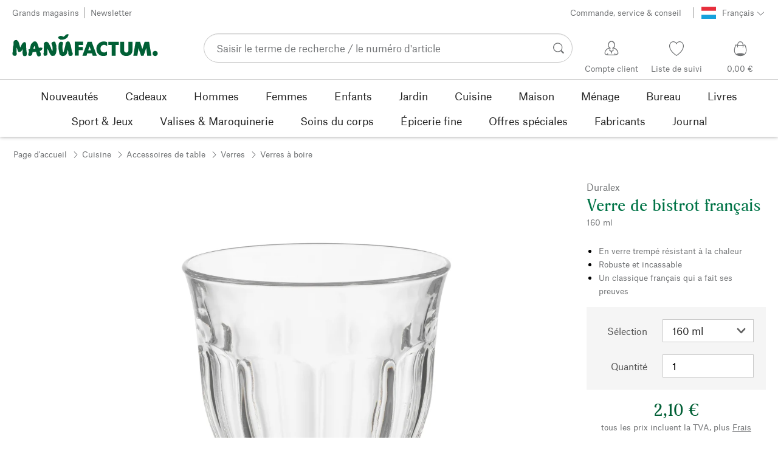

--- FILE ---
content_type: application/javascript; charset=UTF-8
request_url: https://fr.manufactum-shop.lu/sell/static/manufactum/vendor-react.a21a5076b665dfd046cd.js
body_size: 52959
content:
/*! For license information please see vendor-react.a21a5076b665dfd046cd.js.LICENSE.txt */
"use strict";(self.__LOADABLE_LOADED_CHUNKS__=self.__LOADABLE_LOADED_CHUNKS__||[]).push([[967],{8752:function(e,n,t){t.r(n),t.d(n,{IndexLink:function(){return Xe},IndexRedirect:function(){return cn},IndexRoute:function(){return dn},Link:function(){return Qe},Redirect:function(){return an},Route:function(){return vn},Router:function(){return Te},RouterContext:function(){return Se},applyRouterMiddleware:function(){return _n},browserHistory:function(){return Nn},createMemoryHistory:function(){return kn},createRoutes:function(){return F},formatPattern:function(){return p},hashHistory:function(){return zn},locationShape:function(){return je},match:function(){return En},routerShape:function(){return Ie},useRouterHistory:function(){return xn},withRouter:function(){return en}});var r=t(78958),a=t.n(r),l=t(14041),o=t(39067),u=t.n(o);t(33598);function i(e){return e.replace(/[.*+?^${}()|[\]\\]/g,"\\$&")}var c=Object.create(null);function s(e){return c[e]||(c[e]=function(e){for(var n="",t=[],r=[],a={numeric:"(-?\\d+)",string:"([^/]+)"},l=void 0,o=0,u=/:([a-zA-Z_$][a-zA-Z0-9_$]*)|\*\*|\*|\(|\)|\\\(|\\\)/g;l=u.exec(e);){if(l.index!==o&&(r.push(e.slice(o,l.index)),n+=i(e.slice(o,l.index))),l[1]){var c=l[1].split("$"),s=c[0],f=c[1];n+=a[void 0===f?"string":f],t.push(s)}else"**"===l[0]?(n+="(.*)",t.push("splat")):"*"===l[0]?(n+="(.*?)",t.push("splat")):"("===l[0]?n+="(?:":")"===l[0]?n+=")?":"\\("===l[0]?n+="\\(":"\\)"===l[0]&&(n+="\\)");r.push(l[0]),o=u.lastIndex}return o!==e.length&&(r.push(e.slice(o,e.length)),n+=i(e.slice(o,e.length))),{pattern:e,regexpSource:n,paramNames:t,tokens:r}}(e)),c[e]}function f(e,n){"/"!==e.charAt(0)&&(e="/"+e);var t=s(e),r=t.regexpSource,a=t.paramNames,l=t.tokens;"/"!==e.charAt(e.length-1)&&(r+="/?"),"*"===l[l.length-1]&&(r+="$");var o=n.match(new RegExp("^"+r,"i"));if(null==o)return null;var u=o[0],i=n.substr(u.length);if(i){if("/"!==u.charAt(u.length-1))return null;i="/"+i}return{remainingPathname:i,paramNames:a,paramValues:o.slice(1).map(function(e){return e&&decodeURIComponent(e)})}}function d(e){return s(e).paramNames}function p(e,n){n=n||{};for(var t=s(e).tokens,r=0,l="",o=0,u=[],i=void 0,c=void 0,f=0,d=t.length;f<d;++f)if("*"===(i=t[f])||"**"===i)null!=(c=Array.isArray(n.splat)?n.splat[o++]:n.splat)||r>0||a()(!1),null!=c&&(l+=encodeURI(c));else if("("===i)u[r]="",r+=1;else if(")"===i){var p=u.pop();(r-=1)?u[r-1]+=p:l+=p}else if("\\("===i)l+="(";else if("\\)"===i)l+=")";else if(":"===i.charAt(0))if(null!=(c=n[i.substring(1)])||r>0||a()(!1),null==c){if(r){u[r-1]="";for(var h=t.indexOf(i),m=t.slice(h,t.length),v=-1,y=0;y<m.length;y++)if(")"==m[y]){v=y;break}v>0||a()(!1),f=h+v-1}}else r?u[r-1]+=encodeURIComponent(c):l+=encodeURIComponent(c);else r?u[r-1]+=i:l+=i;return r<=0||a()(!1),l.replace(/\/+/g,"/")}var h=function(e,n){var t=e&&e.routes,r=n.routes,a=void 0,l=void 0,o=void 0;if(t){var u=!1;a=t.filter(function(t){if(u)return!0;var a=-1===r.indexOf(t)||function(e,n,t){return!!e.path&&d(e.path).some(function(e){return n.params[e]!==t.params[e]})}(t,e,n);return a&&(u=!0),a}),a.reverse(),o=[],l=[],r.forEach(function(e){var n=-1===t.indexOf(e),r=-1!==a.indexOf(e);n||r?o.push(e):l.push(e)})}else a=[],l=[],o=r;return{leaveRoutes:a,changeRoutes:l,enterRoutes:o}};function m(e,n,t){var r=0,a=!1,l=!1,o=!1,u=void 0;function i(){a=!0,l?u=[].concat(Array.prototype.slice.call(arguments)):t.apply(this,arguments)}!function c(){if(!a&&(o=!0,!l)){for(l=!0;!a&&r<e&&o;)o=!1,n.call(this,r++,c,i);l=!1,a?t.apply(this,u):r>=e&&o&&(a=!0,t())}}()}function v(e,n,t){var r=e.length,a=[];if(0===r)return t(null,a);var l=!1,o=0;e.forEach(function(e,u){n(e,u,function(e,n){!function(e,n,u){l||(n?(l=!0,t(n)):(a[e]=u,(l=++o===r)&&t(null,a)))}(u,e,n)})})}var y=function e(){var n=this;!function(e,n){if(!(e instanceof n))throw new TypeError("Cannot call a class as a function")}(this,e),this.hooks=[],this.add=function(e){return n.hooks.push(e)},this.remove=function(e){return n.hooks=n.hooks.filter(function(n){return n!==e})},this.has=function(e){return-1!==n.hooks.indexOf(e)},this.clear=function(){return n.hooks=[]}},g=new y,b=new y;function w(e,n,t,r){var a=e.length<t,l=function(){for(var t=arguments.length,r=Array(t),l=0;l<t;l++)r[l]=arguments[l];(e.apply(n,r),a)&&(0,r[r.length-1])()};return r.add(l),l}function k(e,n,t){if(e){var r=void 0;m(e,function(e,t,l){n(e,a,function(e){e||r?l(e,r):t()})},t)}else t();function a(e){r=e}}function S(e,n,t){g.clear();var r=function(e){return e.reduce(function(e,n){return n.onEnter&&e.push(w(n.onEnter,n,3,g)),e},[])}(e);return k(r.length,function(e,t,a){r[e](n,t,function(){g.has(r[e])&&(a.apply(void 0,arguments),g.remove(r[e]))})},t)}function E(e,n,t,r){b.clear();var a=function(e){return e.reduce(function(e,n){return n.onChange&&e.push(w(n.onChange,n,4,b)),e},[])}(e);return k(a.length,function(e,r,l){a[e](n,t,r,function(){b.has(a[e])&&(l.apply(void 0,arguments),b.remove(a[e]))})},r)}var x="function"==typeof Symbol&&"symbol"==typeof Symbol.iterator?function(e){return typeof e}:function(e){return e&&"function"==typeof Symbol&&e.constructor===Symbol&&e!==Symbol.prototype?"symbol":typeof e};function C(e,n){if(e==n)return!0;if(null==e||null==n)return!1;if(Array.isArray(e))return Array.isArray(n)&&e.length===n.length&&e.every(function(e,t){return C(e,n[t])});if("object"===(void 0===e?"undefined":x(e))){for(var t in e)if(Object.prototype.hasOwnProperty.call(e,t))if(void 0===e[t]){if(void 0!==n[t])return!1}else{if(!Object.prototype.hasOwnProperty.call(n,t))return!1;if(!C(e[t],n[t]))return!1}return!0}return String(e)===String(n)}function _(e,n){return null==n?null==e:null==e||C(e,n)}function P(e,n,t,r,a){var l=e.pathname,o=e.query;return null!=t&&("/"!==l.charAt(0)&&(l="/"+l),!!(function(e,n){return"/"!==n.charAt(0)&&(n="/"+n),"/"!==e.charAt(e.length-1)&&(e+="/"),"/"!==n.charAt(n.length-1)&&(n+="/"),n===e}(l,t.pathname)||!n&&function(e,n,t){for(var r=e,a=[],l=[],o=0,u=n.length;o<u;++o){var i=n[o].path||"";if("/"===i.charAt(0)&&(r=e,a=[],l=[]),null!==r&&i){var c=f(i,r);if(c?(r=c.remainingPathname,a=[].concat(a,c.paramNames),l=[].concat(l,c.paramValues)):r=null,""===r)return a.every(function(e,n){return String(l[n])===String(t[e])})}}return!1}(l,r,a))&&_(o,t.query))}function O(e){return e&&"function"==typeof e.then}var R=function(e,n){v(e.routes,function(n,t,r){!function(e,n,t){if(n.component||n.components)t(null,n.component||n.components);else{var r=n.getComponent||n.getComponents;if(r){var a=r.call(n,e,t);O(a)&&a.then(function(e){return t(null,e)},t)}else t()}}(e,n,r)},n)},N=Object.assign||function(e){for(var n=1;n<arguments.length;n++){var t=arguments[n];for(var r in t)Object.prototype.hasOwnProperty.call(t,r)&&(e[r]=t[r])}return e};function z(e){return null==e||l.isValidElement(e)}function T(e){return z(e)||Array.isArray(e)&&e.every(z)}function L(e){var n,t,r=e.type,a=(n=r.defaultProps,t=e.props,N({},n,t));if(a.children){var l=M(a.children,a);l.length&&(a.childRoutes=l),delete a.children}return a}function M(e,n){var t=[];return l.Children.forEach(e,function(e){if(l.isValidElement(e))if(e.type.createRouteFromReactElement){var r=e.type.createRouteFromReactElement(e,n);r&&t.push(r)}else t.push(L(e))}),t}function F(e){return T(e)?e=M(e):e&&!Array.isArray(e)&&(e=[e]),e}var D=Object.assign||function(e){for(var n=1;n<arguments.length;n++){var t=arguments[n];for(var r in t)Object.prototype.hasOwnProperty.call(t,r)&&(e[r]=t[r])}return e};function I(e,n,t,r,a){if(e.childRoutes)return[null,e.childRoutes];if(!e.getChildRoutes)return[];var l=!0,o=void 0,u={location:n,params:A(t,r)},i=e.getChildRoutes(u,function(e,n){n=!e&&F(n),l?o=[e,n]:a(e,n)});return O(i)&&i.then(function(e){return a(null,F(e))},a),l=!1,o}function j(e,n,t,r,a){if(e.indexRoute)a(null,e.indexRoute);else if(e.getIndexRoute){var l={location:n,params:A(t,r)},o=e.getIndexRoute(l,function(e,n){a(e,!e&&F(n)[0])});O(o)&&o.then(function(e){return a(null,F(e)[0])},a)}else if(e.childRoutes||e.getChildRoutes){var u=function(e,l){if(e)a(e);else{var o=l.filter(function(e){return!e.path});m(o.length,function(e,a,l){j(o[e],n,t,r,function(n,t){if(n||t){var r=[o[e]].concat(Array.isArray(t)?t:[t]);l(n,r)}else a()})},function(e,n){a(null,n)})}},i=I(e,n,t,r,u);i&&u.apply(void 0,i)}else a()}function A(e,n){return function(e,n,t){return n.reduce(function(e,n,r){var a=t&&t[r];return Array.isArray(e[n])?e[n].push(a):e[n]=n in e?[e[n],a]:a,e},e)}({},e,n)}function U(e,n,t,r,a,l){var o=e.path||"";if("/"===o.charAt(0)&&(t=n.pathname,r=[],a=[]),null!==t&&o){try{var u=f(o,t);u?(t=u.remainingPathname,r=[].concat(r,u.paramNames),a=[].concat(a,u.paramValues)):t=null}catch(e){l(e)}if(""===t){var i={routes:[e],params:A(r,a)};return void j(e,n,r,a,function(e,n){if(e)l(e);else{var t;if(Array.isArray(n))(t=i.routes).push.apply(t,n);else n&&i.routes.push(n);l(null,i)}})}}if(null!=t||e.childRoutes){var c=function(o,u){o?l(o):u?V(u,n,function(n,t){n?l(n):t?(t.routes.unshift(e),l(null,t)):l()},t,r,a):l()},s=I(e,n,r,a,c);s&&c.apply(void 0,s)}else l()}function V(e,n,t,r){var a=arguments.length>4&&void 0!==arguments[4]?arguments[4]:[],l=arguments.length>5&&void 0!==arguments[5]?arguments[5]:[];void 0===r&&("/"!==n.pathname.charAt(0)&&(n=D({},n,{pathname:"/"+n.pathname})),r=n.pathname),m(e.length,function(t,o,u){U(e[t],n,r,a,l,function(e,n){e||n?u(e,n):o()})},t)}var $=Object.assign||function(e){for(var n=1;n<arguments.length;n++){var t=arguments[n];for(var r in t)Object.prototype.hasOwnProperty.call(t,r)&&(e[r]=t[r])}return e};function B(e){for(var n in e)if(Object.prototype.hasOwnProperty.call(e,n))return!0;return!1}function H(e,n){var t={};var r=void 0;function a(e,t){r&&r.location===e?l(r,t):V(n,e,function(n,r){n?t(n):r?l($({},r,{location:e}),t):t()})}function l(e,n){var r=h(t,e),a=r.leaveRoutes,l=r.changeRoutes,o=r.enterRoutes;function u(r,a){if(r||a)return i(r,a);R(e,function(r,a){r?n(r):n(null,null,t=$({},e,{components:a}))})}function i(e,t){e?n(e):n(null,t)}!function(e,n){for(var t=0,r=e.length;t<r;++t)e[t].onLeave&&e[t].onLeave.call(e[t],n)}(a,t),a.filter(function(e){return-1===o.indexOf(e)}).forEach(m),E(l,t,e,function(n,t){if(n||t)return i(n,t);S(o,e,u)})}var o=1;function u(e){var n=arguments.length>1&&void 0!==arguments[1]&&arguments[1];return e.__id__||n&&(e.__id__=o++)}var i=Object.create(null);function c(e){return e.map(function(e){return i[u(e)]}).filter(function(e){return e})}function s(e,a){V(n,e,function(n,l){if(null!=l){r=$({},l,{location:e});for(var o=c(h(t,r).leaveRoutes),u=void 0,i=0,s=o.length;null==u&&i<s;++i)u=o[i](e);a(u)}else a()})}function f(){if(t.routes){for(var e=c(t.routes),n=void 0,r=0,a=e.length;"string"!=typeof n&&r<a;++r)n=e[r]();return n}}var d=void 0,p=void 0;function m(e){var n=u(e);n&&(delete i[n],B(i)||(d&&(d(),d=null),p&&(p(),p=null)))}return{isActive:function(n,r){return P(n=e.createLocation(n),r,t.location,t.routes,t.params)},match:a,listenBeforeLeavingRoute:function(n,t){var r=!B(i),a=u(n,!0);return i[a]=t,r&&(d=e.listenBefore(s),e.listenBeforeUnload&&(p=e.listenBeforeUnload(f))),function(){m(n)}},listen:function(n){function r(r){t.location===r?n(null,t):a(r,function(t,r,a){t?n(t):r?e.replace(r):a&&n(null,a)})}var l=e.listen(r);return t.location?n(null,t):r(e.getCurrentLocation()),l}}}var W=u().func,q=u().object,Q=u().arrayOf,K=u().oneOfType,Y=u().element,X=u().shape,G=u().string;function Z(e,n,t){if(e[n])return new Error("<"+t+'> should not have a "'+n+'" prop')}X({listen:W.isRequired,push:W.isRequired,replace:W.isRequired,go:W.isRequired,goBack:W.isRequired,goForward:W.isRequired});var J=K([W,G]),ee=K([J,q]),ne=K([q,Y]),te=K([ne,Q(ne)]),re=t(9709),ae=t.n(re);var le=function(e,n){var t={};return e.path?(d(e.path).forEach(function(e){Object.prototype.hasOwnProperty.call(n,e)&&(t[e]=n[e])}),t):t},oe=u().shape({subscribe:u().func.isRequired,eventIndex:u().number.isRequired});function ue(e){return"@@contextSubscriber/"+e}function ie(e){var n,t,r=ue(e),a=r+"/lastRenderedEventIndex",l=r+"/handleContextUpdate",o=r+"/unsubscribe";return(t={contextTypes:(n={},n[r]=oe,n),getInitialState:function(){var e;return this.context[r]?((e={})[a]=this.context[r].eventIndex,e):{}},componentDidMount:function(){this.context[r]&&(this[o]=this.context[r].subscribe(this[l]))},componentWillReceiveProps:function(){var e;this.context[r]&&this.setState(((e={})[a]=this.context[r].eventIndex,e))},componentWillUnmount:function(){this[o]&&(this[o](),this[o]=null)}})[l]=function(e){var n;e!==this.state[a]&&this.setState(((n={})[a]=e,n))},t}var ce,se,fe,de,pe,he,me,ve=Object.assign||function(e){for(var n=1;n<arguments.length;n++){var t=arguments[n];for(var r in t)Object.prototype.hasOwnProperty.call(t,r)&&(e[r]=t[r])}return e},ye="function"==typeof Symbol&&"symbol"==typeof Symbol.iterator?function(e){return typeof e}:function(e){return e&&"function"==typeof Symbol&&e.constructor===Symbol&&e!==Symbol.prototype?"symbol":typeof e},ge=u().array,be=u().func,we=u().object,ke=ae()({displayName:"RouterContext",mixins:[(ce="router",de=ue(ce),pe=de+"/listeners",he=de+"/eventIndex",me=de+"/subscribe",(fe={childContextTypes:(se={},se[de]=oe.isRequired,se),getChildContext:function(){var e;return(e={})[de]={eventIndex:this[he],subscribe:this[me]},e},componentWillMount:function(){this[pe]=[],this[he]=0},componentWillReceiveProps:function(){this[he]++},componentDidUpdate:function(){var e=this;this[pe].forEach(function(n){return n(e[he])})}})[me]=function(e){var n=this;return this[pe].push(e),function(){n[pe]=n[pe].filter(function(n){return n!==e})}},fe)],propTypes:{router:we.isRequired,location:we.isRequired,routes:ge.isRequired,params:we.isRequired,components:ge.isRequired,createElement:be.isRequired},getDefaultProps:function(){return{createElement:l.createElement}},childContextTypes:{router:we.isRequired},getChildContext:function(){return{router:this.props.router}},createElement:function(e,n){return null==e?null:this.props.createElement(e,n)},render:function(){var e=this,n=this.props,t=n.location,r=n.routes,o=n.params,u=n.components,i=n.router,c=null;return u&&(c=u.reduceRight(function(n,a,l){if(null==a)return n;var u=r[l],c=le(u,o),s={location:t,params:o,route:u,router:i,routeParams:c,routes:r};if(T(n))s.children=n;else if(n)for(var f in n)Object.prototype.hasOwnProperty.call(n,f)&&(s[f]=n[f]);if("object"===(void 0===a?"undefined":ye(a))){var d={};for(var p in a)Object.prototype.hasOwnProperty.call(a,p)&&(d[p]=e.createElement(a[p],ve({key:p},s)));return d}return e.createElement(a,s)},c)),null===c||!1===c||l.isValidElement(c)||a()(!1),c}}),Se=ke,Ee=Object.assign||function(e){for(var n=1;n<arguments.length;n++){var t=arguments[n];for(var r in t)Object.prototype.hasOwnProperty.call(t,r)&&(e[r]=t[r])}return e};function xe(e,n,t){return Ce(Ee({},e,{setRouteLeaveHook:n.listenBeforeLeavingRoute,isActive:n.isActive}),t)}function Ce(e,n){var t=n.location,r=n.params,a=n.routes;return e.location=t,e.params=r,e.routes=a,e}var _e=Object.assign||function(e){for(var n=1;n<arguments.length;n++){var t=arguments[n];for(var r in t)Object.prototype.hasOwnProperty.call(t,r)&&(e[r]=t[r])}return e};function Pe(e,n){if(!e)throw new ReferenceError("this hasn't been initialised - super() hasn't been called");return!n||"object"!=typeof n&&"function"!=typeof n?e:n}var Oe=u().func,Re=u().object,Ne={history:Re,children:te,routes:te,render:Oe,createElement:Oe,onError:Oe,onUpdate:Oe,matchContext:Re},ze=function(e){function n(){var t,r;!function(e,n){if(!(e instanceof n))throw new TypeError("Cannot call a class as a function")}(this,n);for(var l=arguments.length,o=Array(l),u=0;u<l;u++)o[u]=arguments[u];return t=r=Pe(this,e.call.apply(e,[this].concat(o))),r.state={location:null,routes:null,params:null,components:null},r.handleError=function(e){if(!r.props.onError)throw e;r.props.onError.call(r,e)},r.createRouterObject=function(e){var n=r.props.matchContext;return n?n.router:xe(r.props.history,r.transitionManager,e)},r.createTransitionManager=function(){var e=r.props.matchContext;if(e)return e.transitionManager;var n=r.props.history,t=r.props,l=t.routes,o=t.children;return n.getCurrentLocation||a()(!1),H(n,F(l||o))},Pe(r,t)}return function(e,n){if("function"!=typeof n&&null!==n)throw new TypeError("Super expression must either be null or a function, not "+typeof n);e.prototype=Object.create(n&&n.prototype,{constructor:{value:e,enumerable:!1,writable:!0,configurable:!0}}),n&&(Object.setPrototypeOf?Object.setPrototypeOf(e,n):e.__proto__=n)}(n,e),n.prototype.componentWillMount=function(){var e=this;this.transitionManager=this.createTransitionManager(),this.router=this.createRouterObject(this.state),this._unlisten=this.transitionManager.listen(function(n,t){n?e.handleError(n):(Ce(e.router,t),e.setState(t,e.props.onUpdate))})},n.prototype.componentWillReceiveProps=function(e){},n.prototype.componentWillUnmount=function(){this._unlisten&&this._unlisten()},n.prototype.render=function(){var e=this.state,n=e.location,t=e.routes,r=e.params,a=e.components,l=this.props,o=l.createElement,u=l.render,i=function(e,n){var t={};for(var r in e)n.indexOf(r)>=0||Object.prototype.hasOwnProperty.call(e,r)&&(t[r]=e[r]);return t}(l,["createElement","render"]);return null==n?null:(Object.keys(Ne).forEach(function(e){return delete i[e]}),u(_e({},i,{router:this.router,location:n,routes:t,params:r,components:a,createElement:o})))},n}(l.Component);ze.propTypes=Ne,ze.defaultProps={render:function(e){return l.createElement(Se,e)}};var Te=ze,Le=u().func,Me=u().object,Fe=u().shape,De=u().string,Ie=Fe({push:Le.isRequired,replace:Le.isRequired,go:Le.isRequired,goBack:Le.isRequired,goForward:Le.isRequired,setRouteLeaveHook:Le.isRequired,isActive:Le.isRequired}),je=Fe({pathname:De.isRequired,search:De.isRequired,state:Me,action:De.isRequired,key:De}),Ae=Object.assign||function(e){for(var n=1;n<arguments.length;n++){var t=arguments[n];for(var r in t)Object.prototype.hasOwnProperty.call(t,r)&&(e[r]=t[r])}return e};var Ue=u().bool,Ve=u().object,$e=u().string,Be=u().func,He=u().oneOfType;function We(e,n){return"function"==typeof e?e(n.location):e}var qe=ae()({displayName:"Link",mixins:[ie("router")],contextTypes:{router:Ie},propTypes:{to:He([$e,Ve,Be]),activeStyle:Ve,activeClassName:$e,onlyActiveOnIndex:Ue.isRequired,onClick:Be,target:$e},getDefaultProps:function(){return{onlyActiveOnIndex:!1,style:{}}},handleClick:function(e){if(this.props.onClick&&this.props.onClick(e),!e.defaultPrevented){var n=this.context.router;n||a()(!1),!function(e){return!!(e.metaKey||e.altKey||e.ctrlKey||e.shiftKey)}(e)&&function(e){return 0===e.button}(e)&&(this.props.target||(e.preventDefault(),n.push(We(this.props.to,n))))}},render:function(){var e=this.props,n=e.to,t=e.activeClassName,r=e.activeStyle,a=e.onlyActiveOnIndex,o=function(e,n){var t={};for(var r in e)n.indexOf(r)>=0||Object.prototype.hasOwnProperty.call(e,r)&&(t[r]=e[r]);return t}(e,["to","activeClassName","activeStyle","onlyActiveOnIndex"]),u=this.context.router;if(u){if(!n)return l.createElement("a",o);var i=We(n,u);o.href=u.createHref(i),(t||null!=r&&!function(e){for(var n in e)if(Object.prototype.hasOwnProperty.call(e,n))return!1;return!0}(r))&&u.isActive(i,a)&&(t&&(o.className?o.className+=" "+t:o.className=t),r&&(o.style=Ae({},o.style,r)))}return l.createElement("a",Ae({},o,{onClick:this.handleClick}))}}),Qe=qe,Ke=Object.assign||function(e){for(var n=1;n<arguments.length;n++){var t=arguments[n];for(var r in t)Object.prototype.hasOwnProperty.call(t,r)&&(e[r]=t[r])}return e};var Ye=function(e){function n(){return function(e,n){if(!(e instanceof n))throw new TypeError("Cannot call a class as a function")}(this,n),function(e,n){if(!e)throw new ReferenceError("this hasn't been initialised - super() hasn't been called");return!n||"object"!=typeof n&&"function"!=typeof n?e:n}(this,e.apply(this,arguments))}return function(e,n){if("function"!=typeof n&&null!==n)throw new TypeError("Super expression must either be null or a function, not "+typeof n);e.prototype=Object.create(n&&n.prototype,{constructor:{value:e,enumerable:!1,writable:!0,configurable:!0}}),n&&(Object.setPrototypeOf?Object.setPrototypeOf(e,n):e.__proto__=n)}(n,e),n.prototype.render=function(){return l.createElement(Qe,Ke({},this.props,{onlyActiveOnIndex:!0}))},n}(l.Component),Xe=Ye,Ge=t(33306),Ze=t.n(Ge),Je=Object.assign||function(e){for(var n=1;n<arguments.length;n++){var t=arguments[n];for(var r in t)Object.prototype.hasOwnProperty.call(t,r)&&(e[r]=t[r])}return e};function en(e,n){var t=n&&n.withRef,r=ae()({displayName:"WithRouter",mixins:[ie("router")],contextTypes:{router:Ie},propTypes:{router:Ie},getWrappedInstance:function(){return t||a()(!1),this.wrappedInstance},render:function(){var n=this,r=this.props.router||this.context.router;if(!r)return l.createElement(e,this.props);var a=r.params,o=r.location,u=r.routes,i=Je({},this.props,{router:r,params:a,location:o,routes:u});return t&&(i.ref=function(e){n.wrappedInstance=e}),l.createElement(e,i)}});return r.displayName="withRouter("+function(e){return e.displayName||e.name||"Component"}(e)+")",r.WrappedComponent=e,Ze()(r,e)}var nn=u().string,tn=u().object,rn=function(e){function n(){return function(e,n){if(!(e instanceof n))throw new TypeError("Cannot call a class as a function")}(this,n),function(e,n){if(!e)throw new ReferenceError("this hasn't been initialised - super() hasn't been called");return!n||"object"!=typeof n&&"function"!=typeof n?e:n}(this,e.apply(this,arguments))}return function(e,n){if("function"!=typeof n&&null!==n)throw new TypeError("Super expression must either be null or a function, not "+typeof n);e.prototype=Object.create(n&&n.prototype,{constructor:{value:e,enumerable:!1,writable:!0,configurable:!0}}),n&&(Object.setPrototypeOf?Object.setPrototypeOf(e,n):e.__proto__=n)}(n,e),n.createRouteFromReactElement=function(e){var t=L(e);return t.from&&(t.path=t.from),t.onEnter=function(e,r){var a=e.location,l=e.params,o=void 0;if("/"===t.to.charAt(0))o=p(t.to,l);else if(t.to){var u=e.routes.indexOf(t);o=p(n.getRoutePattern(e.routes,u-1).replace(/\/*$/,"/")+t.to,l)}else o=a.pathname;r({pathname:o,query:t.query||a.query,state:t.state||a.state})},t},n.getRoutePattern=function(e,n){for(var t="",r=n;r>=0;r--){var a=e[r].path||"";if(t=a.replace(/\/*$/,"/")+t,0===a.indexOf("/"))break}return"/"+t},n.prototype.render=function(){a()(!1)},n}(l.Component);rn.propTypes={path:nn,from:nn,to:nn.isRequired,query:tn,state:tn,onEnter:Z,children:Z};var an=rn;var ln=u().string,on=u().object,un=function(e){function n(){return function(e,n){if(!(e instanceof n))throw new TypeError("Cannot call a class as a function")}(this,n),function(e,n){if(!e)throw new ReferenceError("this hasn't been initialised - super() hasn't been called");return!n||"object"!=typeof n&&"function"!=typeof n?e:n}(this,e.apply(this,arguments))}return function(e,n){if("function"!=typeof n&&null!==n)throw new TypeError("Super expression must either be null or a function, not "+typeof n);e.prototype=Object.create(n&&n.prototype,{constructor:{value:e,enumerable:!1,writable:!0,configurable:!0}}),n&&(Object.setPrototypeOf?Object.setPrototypeOf(e,n):e.__proto__=n)}(n,e),n.createRouteFromReactElement=function(e,n){n&&(n.indexRoute=an.createRouteFromReactElement(e))},n.prototype.render=function(){a()(!1)},n}(l.Component);un.propTypes={to:ln.isRequired,query:on,state:on,onEnter:Z,children:Z};var cn=un;var sn=u().func,fn=function(e){function n(){return function(e,n){if(!(e instanceof n))throw new TypeError("Cannot call a class as a function")}(this,n),function(e,n){if(!e)throw new ReferenceError("this hasn't been initialised - super() hasn't been called");return!n||"object"!=typeof n&&"function"!=typeof n?e:n}(this,e.apply(this,arguments))}return function(e,n){if("function"!=typeof n&&null!==n)throw new TypeError("Super expression must either be null or a function, not "+typeof n);e.prototype=Object.create(n&&n.prototype,{constructor:{value:e,enumerable:!1,writable:!0,configurable:!0}}),n&&(Object.setPrototypeOf?Object.setPrototypeOf(e,n):e.__proto__=n)}(n,e),n.createRouteFromReactElement=function(e,n){n&&(n.indexRoute=L(e))},n.prototype.render=function(){a()(!1)},n}(l.Component);fn.propTypes={path:Z,component:J,components:ee,getComponent:sn,getComponents:sn};var dn=fn;var pn=u().string,hn=u().func,mn=function(e){function n(){return function(e,n){if(!(e instanceof n))throw new TypeError("Cannot call a class as a function")}(this,n),function(e,n){if(!e)throw new ReferenceError("this hasn't been initialised - super() hasn't been called");return!n||"object"!=typeof n&&"function"!=typeof n?e:n}(this,e.apply(this,arguments))}return function(e,n){if("function"!=typeof n&&null!==n)throw new TypeError("Super expression must either be null or a function, not "+typeof n);e.prototype=Object.create(n&&n.prototype,{constructor:{value:e,enumerable:!1,writable:!0,configurable:!0}}),n&&(Object.setPrototypeOf?Object.setPrototypeOf(e,n):e.__proto__=n)}(n,e),n.prototype.render=function(){a()(!1)},n}(l.Component);mn.createRouteFromReactElement=L,mn.propTypes={path:pn,component:J,components:ee,getComponent:hn,getComponents:hn};var vn=mn,yn=t(51597),gn=t(76109),bn=t(56815),wn=t(17119);function kn(e){var n=(0,wn.A)(e);return(0,gn.A)((0,bn.A)(function(){return n}))(e)}var Sn=Object.assign||function(e){for(var n=1;n<arguments.length;n++){var t=arguments[n];for(var r in t)Object.prototype.hasOwnProperty.call(t,r)&&(e[r]=t[r])}return e};var En=function(e,n){var t=e.history,r=e.routes,l=e.location,o=function(e,n){var t={};for(var r in e)n.indexOf(r)>=0||Object.prototype.hasOwnProperty.call(e,r)&&(t[r]=e[r]);return t}(e,["history","routes","location"]);t||l||a()(!1);var u=H(t=t||kn(o),F(r));l=l?t.createLocation(l):t.getCurrentLocation(),u.match(l,function(e,r,a){var l=void 0;if(a){var o=xe(t,u,a);l=Sn({},a,{router:o,matchContext:{transitionManager:u,router:o}})}n(e,r&&t.createLocation(r,yn.REPLACE),l)})};function xn(e){return function(n){return(0,gn.A)((0,bn.A)(e))(n)}}var Cn=Object.assign||function(e){for(var n=1;n<arguments.length;n++){var t=arguments[n];for(var r in t)Object.prototype.hasOwnProperty.call(t,r)&&(e[r]=t[r])}return e},_n=function(){for(var e=arguments.length,n=Array(e),t=0;t<e;t++)n[t]=arguments[t];var r=n.map(function(e){return e.renderRouterContext}).filter(Boolean),a=n.map(function(e){return e.renderRouteComponent}).filter(Boolean),o=function(){var e=arguments.length>0&&void 0!==arguments[0]?arguments[0]:l.createElement;return function(n,t){return a.reduceRight(function(e,n){return n(e,t)},e(n,t))}};return function(e){return r.reduceRight(function(n,t){return t(n,e)},l.createElement(Se,Cn({},e,{createElement:o(e.createElement)})))}},Pn=t(95932),On=!("undefined"==typeof window||!window.document||!window.document.createElement);function Rn(e){var n=void 0;return On&&(n=xn(e)()),n}var Nn=Rn(Pn.A),zn=Rn(t(58282).A)},14041:function(e,n,t){e.exports=t(14304)},14304:function(e,n){var t=Symbol.for("react.element"),r=Symbol.for("react.portal"),a=Symbol.for("react.fragment"),l=Symbol.for("react.strict_mode"),o=Symbol.for("react.profiler"),u=Symbol.for("react.provider"),i=Symbol.for("react.context"),c=Symbol.for("react.forward_ref"),s=Symbol.for("react.suspense"),f=Symbol.for("react.memo"),d=Symbol.for("react.lazy"),p=Symbol.iterator;var h={isMounted:function(){return!1},enqueueForceUpdate:function(){},enqueueReplaceState:function(){},enqueueSetState:function(){}},m=Object.assign,v={};function y(e,n,t){this.props=e,this.context=n,this.refs=v,this.updater=t||h}function g(){}function b(e,n,t){this.props=e,this.context=n,this.refs=v,this.updater=t||h}y.prototype.isReactComponent={},y.prototype.setState=function(e,n){if("object"!=typeof e&&"function"!=typeof e&&null!=e)throw Error("setState(...): takes an object of state variables to update or a function which returns an object of state variables.");this.updater.enqueueSetState(this,e,n,"setState")},y.prototype.forceUpdate=function(e){this.updater.enqueueForceUpdate(this,e,"forceUpdate")},g.prototype=y.prototype;var w=b.prototype=new g;w.constructor=b,m(w,y.prototype),w.isPureReactComponent=!0;var k=Array.isArray,S=Object.prototype.hasOwnProperty,E={current:null},x={key:!0,ref:!0,__self:!0,__source:!0};function C(e,n,r){var a,l={},o=null,u=null;if(null!=n)for(a in void 0!==n.ref&&(u=n.ref),void 0!==n.key&&(o=""+n.key),n)S.call(n,a)&&!x.hasOwnProperty(a)&&(l[a]=n[a]);var i=arguments.length-2;if(1===i)l.children=r;else if(1<i){for(var c=Array(i),s=0;s<i;s++)c[s]=arguments[s+2];l.children=c}if(e&&e.defaultProps)for(a in i=e.defaultProps)void 0===l[a]&&(l[a]=i[a]);return{$$typeof:t,type:e,key:o,ref:u,props:l,_owner:E.current}}function _(e){return"object"==typeof e&&null!==e&&e.$$typeof===t}var P=/\/+/g;function O(e,n){return"object"==typeof e&&null!==e&&null!=e.key?function(e){var n={"=":"=0",":":"=2"};return"$"+e.replace(/[=:]/g,function(e){return n[e]})}(""+e.key):n.toString(36)}function R(e,n,a,l,o){var u=typeof e;"undefined"!==u&&"boolean"!==u||(e=null);var i=!1;if(null===e)i=!0;else switch(u){case"string":case"number":i=!0;break;case"object":switch(e.$$typeof){case t:case r:i=!0}}if(i)return o=o(i=e),e=""===l?"."+O(i,0):l,k(o)?(a="",null!=e&&(a=e.replace(P,"$&/")+"/"),R(o,n,a,"",function(e){return e})):null!=o&&(_(o)&&(o=function(e,n){return{$$typeof:t,type:e.type,key:n,ref:e.ref,props:e.props,_owner:e._owner}}(o,a+(!o.key||i&&i.key===o.key?"":(""+o.key).replace(P,"$&/")+"/")+e)),n.push(o)),1;if(i=0,l=""===l?".":l+":",k(e))for(var c=0;c<e.length;c++){var s=l+O(u=e[c],c);i+=R(u,n,a,s,o)}else if(s=function(e){return null===e||"object"!=typeof e?null:"function"==typeof(e=p&&e[p]||e["@@iterator"])?e:null}(e),"function"==typeof s)for(e=s.call(e),c=0;!(u=e.next()).done;)i+=R(u=u.value,n,a,s=l+O(u,c++),o);else if("object"===u)throw n=String(e),Error("Objects are not valid as a React child (found: "+("[object Object]"===n?"object with keys {"+Object.keys(e).join(", ")+"}":n)+"). If you meant to render a collection of children, use an array instead.");return i}function N(e,n,t){if(null==e)return e;var r=[],a=0;return R(e,r,"","",function(e){return n.call(t,e,a++)}),r}function z(e){if(-1===e._status){var n=e._result;(n=n()).then(function(n){0!==e._status&&-1!==e._status||(e._status=1,e._result=n)},function(n){0!==e._status&&-1!==e._status||(e._status=2,e._result=n)}),-1===e._status&&(e._status=0,e._result=n)}if(1===e._status)return e._result.default;throw e._result}var T={current:null},L={transition:null},M={ReactCurrentDispatcher:T,ReactCurrentBatchConfig:L,ReactCurrentOwner:E};function F(){throw Error("act(...) is not supported in production builds of React.")}n.Children={map:N,forEach:function(e,n,t){N(e,function(){n.apply(this,arguments)},t)},count:function(e){var n=0;return N(e,function(){n++}),n},toArray:function(e){return N(e,function(e){return e})||[]},only:function(e){if(!_(e))throw Error("React.Children.only expected to receive a single React element child.");return e}},n.Component=y,n.Fragment=a,n.Profiler=o,n.PureComponent=b,n.StrictMode=l,n.Suspense=s,n.__SECRET_INTERNALS_DO_NOT_USE_OR_YOU_WILL_BE_FIRED=M,n.act=F,n.cloneElement=function(e,n,r){if(null==e)throw Error("React.cloneElement(...): The argument must be a React element, but you passed "+e+".");var a=m({},e.props),l=e.key,o=e.ref,u=e._owner;if(null!=n){if(void 0!==n.ref&&(o=n.ref,u=E.current),void 0!==n.key&&(l=""+n.key),e.type&&e.type.defaultProps)var i=e.type.defaultProps;for(c in n)S.call(n,c)&&!x.hasOwnProperty(c)&&(a[c]=void 0===n[c]&&void 0!==i?i[c]:n[c])}var c=arguments.length-2;if(1===c)a.children=r;else if(1<c){i=Array(c);for(var s=0;s<c;s++)i[s]=arguments[s+2];a.children=i}return{$$typeof:t,type:e.type,key:l,ref:o,props:a,_owner:u}},n.createContext=function(e){return(e={$$typeof:i,_currentValue:e,_currentValue2:e,_threadCount:0,Provider:null,Consumer:null,_defaultValue:null,_globalName:null}).Provider={$$typeof:u,_context:e},e.Consumer=e},n.createElement=C,n.createFactory=function(e){var n=C.bind(null,e);return n.type=e,n},n.createRef=function(){return{current:null}},n.forwardRef=function(e){return{$$typeof:c,render:e}},n.isValidElement=_,n.lazy=function(e){return{$$typeof:d,_payload:{_status:-1,_result:e},_init:z}},n.memo=function(e,n){return{$$typeof:f,type:e,compare:void 0===n?null:n}},n.startTransition=function(e){var n=L.transition;L.transition={};try{e()}finally{L.transition=n}},n.unstable_act=F,n.useCallback=function(e,n){return T.current.useCallback(e,n)},n.useContext=function(e){return T.current.useContext(e)},n.useDebugValue=function(){},n.useDeferredValue=function(e){return T.current.useDeferredValue(e)},n.useEffect=function(e,n){return T.current.useEffect(e,n)},n.useId=function(){return T.current.useId()},n.useImperativeHandle=function(e,n,t){return T.current.useImperativeHandle(e,n,t)},n.useInsertionEffect=function(e,n){return T.current.useInsertionEffect(e,n)},n.useLayoutEffect=function(e,n){return T.current.useLayoutEffect(e,n)},n.useMemo=function(e,n){return T.current.useMemo(e,n)},n.useReducer=function(e,n,t){return T.current.useReducer(e,n,t)},n.useRef=function(e){return T.current.useRef(e)},n.useState=function(e){return T.current.useState(e)},n.useSyncExternalStore=function(e,n,t){return T.current.useSyncExternalStore(e,n,t)},n.useTransition=function(){return T.current.useTransition()},n.version="18.3.1"},31085:function(e,n,t){e.exports=t(73335)},33306:function(e){var n={childContextTypes:!0,contextTypes:!0,defaultProps:!0,displayName:!0,getDefaultProps:!0,mixins:!0,propTypes:!0,type:!0},t={name:!0,length:!0,prototype:!0,caller:!0,arguments:!0,arity:!0},r="function"==typeof Object.getOwnPropertySymbols;e.exports=function(e,a,l){if("string"!=typeof a){var o=Object.getOwnPropertyNames(a);r&&(o=o.concat(Object.getOwnPropertySymbols(a)));for(var u=0;u<o.length;++u)if(!(n[o[u]]||t[o[u]]||l&&l[o[u]]))try{e[o[u]]=a[o[u]]}catch(e){}}return e}},43144:function(e,n,t){!function e(){if("undefined"!=typeof __REACT_DEVTOOLS_GLOBAL_HOOK__&&"function"==typeof __REACT_DEVTOOLS_GLOBAL_HOOK__.checkDCE)try{__REACT_DEVTOOLS_GLOBAL_HOOK__.checkDCE(e)}catch(e){console.error(e)}}(),e.exports=t(47400)},47400:function(e,n,t){var r=t(14041),a=t(97967);function l(e){for(var n="https://reactjs.org/docs/error-decoder.html?invariant="+e,t=1;t<arguments.length;t++)n+="&args[]="+encodeURIComponent(arguments[t]);return"Minified React error #"+e+"; visit "+n+" for the full message or use the non-minified dev environment for full errors and additional helpful warnings."}var o=new Set,u={};function i(e,n){c(e,n),c(e+"Capture",n)}function c(e,n){for(u[e]=n,e=0;e<n.length;e++)o.add(n[e])}var s=!("undefined"==typeof window||void 0===window.document||void 0===window.document.createElement),f=Object.prototype.hasOwnProperty,d=/^[:A-Z_a-z\u00C0-\u00D6\u00D8-\u00F6\u00F8-\u02FF\u0370-\u037D\u037F-\u1FFF\u200C-\u200D\u2070-\u218F\u2C00-\u2FEF\u3001-\uD7FF\uF900-\uFDCF\uFDF0-\uFFFD][:A-Z_a-z\u00C0-\u00D6\u00D8-\u00F6\u00F8-\u02FF\u0370-\u037D\u037F-\u1FFF\u200C-\u200D\u2070-\u218F\u2C00-\u2FEF\u3001-\uD7FF\uF900-\uFDCF\uFDF0-\uFFFD\-.0-9\u00B7\u0300-\u036F\u203F-\u2040]*$/,p={},h={};function m(e,n,t,r,a,l,o){this.acceptsBooleans=2===n||3===n||4===n,this.attributeName=r,this.attributeNamespace=a,this.mustUseProperty=t,this.propertyName=e,this.type=n,this.sanitizeURL=l,this.removeEmptyString=o}var v={};"children dangerouslySetInnerHTML defaultValue defaultChecked innerHTML suppressContentEditableWarning suppressHydrationWarning style".split(" ").forEach(function(e){v[e]=new m(e,0,!1,e,null,!1,!1)}),[["acceptCharset","accept-charset"],["className","class"],["htmlFor","for"],["httpEquiv","http-equiv"]].forEach(function(e){var n=e[0];v[n]=new m(n,1,!1,e[1],null,!1,!1)}),["contentEditable","draggable","spellCheck","value"].forEach(function(e){v[e]=new m(e,2,!1,e.toLowerCase(),null,!1,!1)}),["autoReverse","externalResourcesRequired","focusable","preserveAlpha"].forEach(function(e){v[e]=new m(e,2,!1,e,null,!1,!1)}),"allowFullScreen async autoFocus autoPlay controls default defer disabled disablePictureInPicture disableRemotePlayback formNoValidate hidden loop noModule noValidate open playsInline readOnly required reversed scoped seamless itemScope".split(" ").forEach(function(e){v[e]=new m(e,3,!1,e.toLowerCase(),null,!1,!1)}),["checked","multiple","muted","selected"].forEach(function(e){v[e]=new m(e,3,!0,e,null,!1,!1)}),["capture","download"].forEach(function(e){v[e]=new m(e,4,!1,e,null,!1,!1)}),["cols","rows","size","span"].forEach(function(e){v[e]=new m(e,6,!1,e,null,!1,!1)}),["rowSpan","start"].forEach(function(e){v[e]=new m(e,5,!1,e.toLowerCase(),null,!1,!1)});var y=/[\-:]([a-z])/g;function g(e){return e[1].toUpperCase()}function b(e,n,t,r){var a=v.hasOwnProperty(n)?v[n]:null;(null!==a?0!==a.type:r||!(2<n.length)||"o"!==n[0]&&"O"!==n[0]||"n"!==n[1]&&"N"!==n[1])&&(function(e,n,t,r){if(null==n||function(e,n,t,r){if(null!==t&&0===t.type)return!1;switch(typeof n){case"function":case"symbol":return!0;case"boolean":return!r&&(null!==t?!t.acceptsBooleans:"data-"!==(e=e.toLowerCase().slice(0,5))&&"aria-"!==e);default:return!1}}(e,n,t,r))return!0;if(r)return!1;if(null!==t)switch(t.type){case 3:return!n;case 4:return!1===n;case 5:return isNaN(n);case 6:return isNaN(n)||1>n}return!1}(n,t,a,r)&&(t=null),r||null===a?function(e){return!!f.call(h,e)||!f.call(p,e)&&(d.test(e)?h[e]=!0:(p[e]=!0,!1))}(n)&&(null===t?e.removeAttribute(n):e.setAttribute(n,""+t)):a.mustUseProperty?e[a.propertyName]=null===t?3!==a.type&&"":t:(n=a.attributeName,r=a.attributeNamespace,null===t?e.removeAttribute(n):(t=3===(a=a.type)||4===a&&!0===t?"":""+t,r?e.setAttributeNS(r,n,t):e.setAttribute(n,t))))}"accent-height alignment-baseline arabic-form baseline-shift cap-height clip-path clip-rule color-interpolation color-interpolation-filters color-profile color-rendering dominant-baseline enable-background fill-opacity fill-rule flood-color flood-opacity font-family font-size font-size-adjust font-stretch font-style font-variant font-weight glyph-name glyph-orientation-horizontal glyph-orientation-vertical horiz-adv-x horiz-origin-x image-rendering letter-spacing lighting-color marker-end marker-mid marker-start overline-position overline-thickness paint-order panose-1 pointer-events rendering-intent shape-rendering stop-color stop-opacity strikethrough-position strikethrough-thickness stroke-dasharray stroke-dashoffset stroke-linecap stroke-linejoin stroke-miterlimit stroke-opacity stroke-width text-anchor text-decoration text-rendering underline-position underline-thickness unicode-bidi unicode-range units-per-em v-alphabetic v-hanging v-ideographic v-mathematical vector-effect vert-adv-y vert-origin-x vert-origin-y word-spacing writing-mode xmlns:xlink x-height".split(" ").forEach(function(e){var n=e.replace(y,g);v[n]=new m(n,1,!1,e,null,!1,!1)}),"xlink:actuate xlink:arcrole xlink:role xlink:show xlink:title xlink:type".split(" ").forEach(function(e){var n=e.replace(y,g);v[n]=new m(n,1,!1,e,"http://www.w3.org/1999/xlink",!1,!1)}),["xml:base","xml:lang","xml:space"].forEach(function(e){var n=e.replace(y,g);v[n]=new m(n,1,!1,e,"http://www.w3.org/XML/1998/namespace",!1,!1)}),["tabIndex","crossOrigin"].forEach(function(e){v[e]=new m(e,1,!1,e.toLowerCase(),null,!1,!1)}),v.xlinkHref=new m("xlinkHref",1,!1,"xlink:href","http://www.w3.org/1999/xlink",!0,!1),["src","href","action","formAction"].forEach(function(e){v[e]=new m(e,1,!1,e.toLowerCase(),null,!0,!0)});var w=r.__SECRET_INTERNALS_DO_NOT_USE_OR_YOU_WILL_BE_FIRED,k=Symbol.for("react.element"),S=Symbol.for("react.portal"),E=Symbol.for("react.fragment"),x=Symbol.for("react.strict_mode"),C=Symbol.for("react.profiler"),_=Symbol.for("react.provider"),P=Symbol.for("react.context"),O=Symbol.for("react.forward_ref"),R=Symbol.for("react.suspense"),N=Symbol.for("react.suspense_list"),z=Symbol.for("react.memo"),T=Symbol.for("react.lazy");Symbol.for("react.scope"),Symbol.for("react.debug_trace_mode");var L=Symbol.for("react.offscreen");Symbol.for("react.legacy_hidden"),Symbol.for("react.cache"),Symbol.for("react.tracing_marker");var M=Symbol.iterator;function F(e){return null===e||"object"!=typeof e?null:"function"==typeof(e=M&&e[M]||e["@@iterator"])?e:null}var D,I=Object.assign;function j(e){if(void 0===D)try{throw Error()}catch(e){var n=e.stack.trim().match(/\n( *(at )?)/);D=n&&n[1]||""}return"\n"+D+e}var A=!1;function U(e,n){if(!e||A)return"";A=!0;var t=Error.prepareStackTrace;Error.prepareStackTrace=void 0;try{if(n)if(n=function(){throw Error()},Object.defineProperty(n.prototype,"props",{set:function(){throw Error()}}),"object"==typeof Reflect&&Reflect.construct){try{Reflect.construct(n,[])}catch(e){var r=e}Reflect.construct(e,[],n)}else{try{n.call()}catch(e){r=e}e.call(n.prototype)}else{try{throw Error()}catch(e){r=e}e()}}catch(n){if(n&&r&&"string"==typeof n.stack){for(var a=n.stack.split("\n"),l=r.stack.split("\n"),o=a.length-1,u=l.length-1;1<=o&&0<=u&&a[o]!==l[u];)u--;for(;1<=o&&0<=u;o--,u--)if(a[o]!==l[u]){if(1!==o||1!==u)do{if(o--,0>--u||a[o]!==l[u]){var i="\n"+a[o].replace(" at new "," at ");return e.displayName&&i.includes("<anonymous>")&&(i=i.replace("<anonymous>",e.displayName)),i}}while(1<=o&&0<=u);break}}}finally{A=!1,Error.prepareStackTrace=t}return(e=e?e.displayName||e.name:"")?j(e):""}function V(e){switch(e.tag){case 5:return j(e.type);case 16:return j("Lazy");case 13:return j("Suspense");case 19:return j("SuspenseList");case 0:case 2:case 15:return e=U(e.type,!1);case 11:return e=U(e.type.render,!1);case 1:return e=U(e.type,!0);default:return""}}function $(e){if(null==e)return null;if("function"==typeof e)return e.displayName||e.name||null;if("string"==typeof e)return e;switch(e){case E:return"Fragment";case S:return"Portal";case C:return"Profiler";case x:return"StrictMode";case R:return"Suspense";case N:return"SuspenseList"}if("object"==typeof e)switch(e.$$typeof){case P:return(e.displayName||"Context")+".Consumer";case _:return(e._context.displayName||"Context")+".Provider";case O:var n=e.render;return(e=e.displayName)||(e=""!==(e=n.displayName||n.name||"")?"ForwardRef("+e+")":"ForwardRef"),e;case z:return null!==(n=e.displayName||null)?n:$(e.type)||"Memo";case T:n=e._payload,e=e._init;try{return $(e(n))}catch(e){}}return null}function B(e){var n=e.type;switch(e.tag){case 24:return"Cache";case 9:return(n.displayName||"Context")+".Consumer";case 10:return(n._context.displayName||"Context")+".Provider";case 18:return"DehydratedFragment";case 11:return e=(e=n.render).displayName||e.name||"",n.displayName||(""!==e?"ForwardRef("+e+")":"ForwardRef");case 7:return"Fragment";case 5:return n;case 4:return"Portal";case 3:return"Root";case 6:return"Text";case 16:return $(n);case 8:return n===x?"StrictMode":"Mode";case 22:return"Offscreen";case 12:return"Profiler";case 21:return"Scope";case 13:return"Suspense";case 19:return"SuspenseList";case 25:return"TracingMarker";case 1:case 0:case 17:case 2:case 14:case 15:if("function"==typeof n)return n.displayName||n.name||null;if("string"==typeof n)return n}return null}function H(e){switch(typeof e){case"boolean":case"number":case"string":case"undefined":case"object":return e;default:return""}}function W(e){var n=e.type;return(e=e.nodeName)&&"input"===e.toLowerCase()&&("checkbox"===n||"radio"===n)}function q(e){e._valueTracker||(e._valueTracker=function(e){var n=W(e)?"checked":"value",t=Object.getOwnPropertyDescriptor(e.constructor.prototype,n),r=""+e[n];if(!e.hasOwnProperty(n)&&void 0!==t&&"function"==typeof t.get&&"function"==typeof t.set){var a=t.get,l=t.set;return Object.defineProperty(e,n,{configurable:!0,get:function(){return a.call(this)},set:function(e){r=""+e,l.call(this,e)}}),Object.defineProperty(e,n,{enumerable:t.enumerable}),{getValue:function(){return r},setValue:function(e){r=""+e},stopTracking:function(){e._valueTracker=null,delete e[n]}}}}(e))}function Q(e){if(!e)return!1;var n=e._valueTracker;if(!n)return!0;var t=n.getValue(),r="";return e&&(r=W(e)?e.checked?"true":"false":e.value),(e=r)!==t&&(n.setValue(e),!0)}function K(e){if(void 0===(e=e||("undefined"!=typeof document?document:void 0)))return null;try{return e.activeElement||e.body}catch(n){return e.body}}function Y(e,n){var t=n.checked;return I({},n,{defaultChecked:void 0,defaultValue:void 0,value:void 0,checked:null!=t?t:e._wrapperState.initialChecked})}function X(e,n){var t=null==n.defaultValue?"":n.defaultValue,r=null!=n.checked?n.checked:n.defaultChecked;t=H(null!=n.value?n.value:t),e._wrapperState={initialChecked:r,initialValue:t,controlled:"checkbox"===n.type||"radio"===n.type?null!=n.checked:null!=n.value}}function G(e,n){null!=(n=n.checked)&&b(e,"checked",n,!1)}function Z(e,n){G(e,n);var t=H(n.value),r=n.type;if(null!=t)"number"===r?(0===t&&""===e.value||e.value!=t)&&(e.value=""+t):e.value!==""+t&&(e.value=""+t);else if("submit"===r||"reset"===r)return void e.removeAttribute("value");n.hasOwnProperty("value")?ee(e,n.type,t):n.hasOwnProperty("defaultValue")&&ee(e,n.type,H(n.defaultValue)),null==n.checked&&null!=n.defaultChecked&&(e.defaultChecked=!!n.defaultChecked)}function J(e,n,t){if(n.hasOwnProperty("value")||n.hasOwnProperty("defaultValue")){var r=n.type;if(!("submit"!==r&&"reset"!==r||void 0!==n.value&&null!==n.value))return;n=""+e._wrapperState.initialValue,t||n===e.value||(e.value=n),e.defaultValue=n}""!==(t=e.name)&&(e.name=""),e.defaultChecked=!!e._wrapperState.initialChecked,""!==t&&(e.name=t)}function ee(e,n,t){"number"===n&&K(e.ownerDocument)===e||(null==t?e.defaultValue=""+e._wrapperState.initialValue:e.defaultValue!==""+t&&(e.defaultValue=""+t))}var ne=Array.isArray;function te(e,n,t,r){if(e=e.options,n){n={};for(var a=0;a<t.length;a++)n["$"+t[a]]=!0;for(t=0;t<e.length;t++)a=n.hasOwnProperty("$"+e[t].value),e[t].selected!==a&&(e[t].selected=a),a&&r&&(e[t].defaultSelected=!0)}else{for(t=""+H(t),n=null,a=0;a<e.length;a++){if(e[a].value===t)return e[a].selected=!0,void(r&&(e[a].defaultSelected=!0));null!==n||e[a].disabled||(n=e[a])}null!==n&&(n.selected=!0)}}function re(e,n){if(null!=n.dangerouslySetInnerHTML)throw Error(l(91));return I({},n,{value:void 0,defaultValue:void 0,children:""+e._wrapperState.initialValue})}function ae(e,n){var t=n.value;if(null==t){if(t=n.children,n=n.defaultValue,null!=t){if(null!=n)throw Error(l(92));if(ne(t)){if(1<t.length)throw Error(l(93));t=t[0]}n=t}null==n&&(n=""),t=n}e._wrapperState={initialValue:H(t)}}function le(e,n){var t=H(n.value),r=H(n.defaultValue);null!=t&&((t=""+t)!==e.value&&(e.value=t),null==n.defaultValue&&e.defaultValue!==t&&(e.defaultValue=t)),null!=r&&(e.defaultValue=""+r)}function oe(e){var n=e.textContent;n===e._wrapperState.initialValue&&""!==n&&null!==n&&(e.value=n)}function ue(e){switch(e){case"svg":return"http://www.w3.org/2000/svg";case"math":return"http://www.w3.org/1998/Math/MathML";default:return"http://www.w3.org/1999/xhtml"}}function ie(e,n){return null==e||"http://www.w3.org/1999/xhtml"===e?ue(n):"http://www.w3.org/2000/svg"===e&&"foreignObject"===n?"http://www.w3.org/1999/xhtml":e}var ce,se,fe=(se=function(e,n){if("http://www.w3.org/2000/svg"!==e.namespaceURI||"innerHTML"in e)e.innerHTML=n;else{for((ce=ce||document.createElement("div")).innerHTML="<svg>"+n.valueOf().toString()+"</svg>",n=ce.firstChild;e.firstChild;)e.removeChild(e.firstChild);for(;n.firstChild;)e.appendChild(n.firstChild)}},"undefined"!=typeof MSApp&&MSApp.execUnsafeLocalFunction?function(e,n,t,r){MSApp.execUnsafeLocalFunction(function(){return se(e,n)})}:se);function de(e,n){if(n){var t=e.firstChild;if(t&&t===e.lastChild&&3===t.nodeType)return void(t.nodeValue=n)}e.textContent=n}var pe={animationIterationCount:!0,aspectRatio:!0,borderImageOutset:!0,borderImageSlice:!0,borderImageWidth:!0,boxFlex:!0,boxFlexGroup:!0,boxOrdinalGroup:!0,columnCount:!0,columns:!0,flex:!0,flexGrow:!0,flexPositive:!0,flexShrink:!0,flexNegative:!0,flexOrder:!0,gridArea:!0,gridRow:!0,gridRowEnd:!0,gridRowSpan:!0,gridRowStart:!0,gridColumn:!0,gridColumnEnd:!0,gridColumnSpan:!0,gridColumnStart:!0,fontWeight:!0,lineClamp:!0,lineHeight:!0,opacity:!0,order:!0,orphans:!0,tabSize:!0,widows:!0,zIndex:!0,zoom:!0,fillOpacity:!0,floodOpacity:!0,stopOpacity:!0,strokeDasharray:!0,strokeDashoffset:!0,strokeMiterlimit:!0,strokeOpacity:!0,strokeWidth:!0},he=["Webkit","ms","Moz","O"];function me(e,n,t){return null==n||"boolean"==typeof n||""===n?"":t||"number"!=typeof n||0===n||pe.hasOwnProperty(e)&&pe[e]?(""+n).trim():n+"px"}function ve(e,n){for(var t in e=e.style,n)if(n.hasOwnProperty(t)){var r=0===t.indexOf("--"),a=me(t,n[t],r);"float"===t&&(t="cssFloat"),r?e.setProperty(t,a):e[t]=a}}Object.keys(pe).forEach(function(e){he.forEach(function(n){n=n+e.charAt(0).toUpperCase()+e.substring(1),pe[n]=pe[e]})});var ye=I({menuitem:!0},{area:!0,base:!0,br:!0,col:!0,embed:!0,hr:!0,img:!0,input:!0,keygen:!0,link:!0,meta:!0,param:!0,source:!0,track:!0,wbr:!0});function ge(e,n){if(n){if(ye[e]&&(null!=n.children||null!=n.dangerouslySetInnerHTML))throw Error(l(137,e));if(null!=n.dangerouslySetInnerHTML){if(null!=n.children)throw Error(l(60));if("object"!=typeof n.dangerouslySetInnerHTML||!("__html"in n.dangerouslySetInnerHTML))throw Error(l(61))}if(null!=n.style&&"object"!=typeof n.style)throw Error(l(62))}}function be(e,n){if(-1===e.indexOf("-"))return"string"==typeof n.is;switch(e){case"annotation-xml":case"color-profile":case"font-face":case"font-face-src":case"font-face-uri":case"font-face-format":case"font-face-name":case"missing-glyph":return!1;default:return!0}}var we=null;function ke(e){return(e=e.target||e.srcElement||window).correspondingUseElement&&(e=e.correspondingUseElement),3===e.nodeType?e.parentNode:e}var Se=null,Ee=null,xe=null;function Ce(e){if(e=ba(e)){if("function"!=typeof Se)throw Error(l(280));var n=e.stateNode;n&&(n=ka(n),Se(e.stateNode,e.type,n))}}function _e(e){Ee?xe?xe.push(e):xe=[e]:Ee=e}function Pe(){if(Ee){var e=Ee,n=xe;if(xe=Ee=null,Ce(e),n)for(e=0;e<n.length;e++)Ce(n[e])}}function Oe(e,n){return e(n)}function Re(){}var Ne=!1;function ze(e,n,t){if(Ne)return e(n,t);Ne=!0;try{return Oe(e,n,t)}finally{Ne=!1,(null!==Ee||null!==xe)&&(Re(),Pe())}}function Te(e,n){var t=e.stateNode;if(null===t)return null;var r=ka(t);if(null===r)return null;t=r[n];e:switch(n){case"onClick":case"onClickCapture":case"onDoubleClick":case"onDoubleClickCapture":case"onMouseDown":case"onMouseDownCapture":case"onMouseMove":case"onMouseMoveCapture":case"onMouseUp":case"onMouseUpCapture":case"onMouseEnter":(r=!r.disabled)||(r=!("button"===(e=e.type)||"input"===e||"select"===e||"textarea"===e)),e=!r;break e;default:e=!1}if(e)return null;if(t&&"function"!=typeof t)throw Error(l(231,n,typeof t));return t}var Le=!1;if(s)try{var Me={};Object.defineProperty(Me,"passive",{get:function(){Le=!0}}),window.addEventListener("test",Me,Me),window.removeEventListener("test",Me,Me)}catch(se){Le=!1}function Fe(e,n,t,r,a,l,o,u,i){var c=Array.prototype.slice.call(arguments,3);try{n.apply(t,c)}catch(e){this.onError(e)}}var De=!1,Ie=null,je=!1,Ae=null,Ue={onError:function(e){De=!0,Ie=e}};function Ve(e,n,t,r,a,l,o,u,i){De=!1,Ie=null,Fe.apply(Ue,arguments)}function $e(e){var n=e,t=e;if(e.alternate)for(;n.return;)n=n.return;else{e=n;do{!!(4098&(n=e).flags)&&(t=n.return),e=n.return}while(e)}return 3===n.tag?t:null}function Be(e){if(13===e.tag){var n=e.memoizedState;if(null===n&&(null!==(e=e.alternate)&&(n=e.memoizedState)),null!==n)return n.dehydrated}return null}function He(e){if($e(e)!==e)throw Error(l(188))}function We(e){return null!==(e=function(e){var n=e.alternate;if(!n){if(null===(n=$e(e)))throw Error(l(188));return n!==e?null:e}for(var t=e,r=n;;){var a=t.return;if(null===a)break;var o=a.alternate;if(null===o){if(null!==(r=a.return)){t=r;continue}break}if(a.child===o.child){for(o=a.child;o;){if(o===t)return He(a),e;if(o===r)return He(a),n;o=o.sibling}throw Error(l(188))}if(t.return!==r.return)t=a,r=o;else{for(var u=!1,i=a.child;i;){if(i===t){u=!0,t=a,r=o;break}if(i===r){u=!0,r=a,t=o;break}i=i.sibling}if(!u){for(i=o.child;i;){if(i===t){u=!0,t=o,r=a;break}if(i===r){u=!0,r=o,t=a;break}i=i.sibling}if(!u)throw Error(l(189))}}if(t.alternate!==r)throw Error(l(190))}if(3!==t.tag)throw Error(l(188));return t.stateNode.current===t?e:n}(e))?qe(e):null}function qe(e){if(5===e.tag||6===e.tag)return e;for(e=e.child;null!==e;){var n=qe(e);if(null!==n)return n;e=e.sibling}return null}var Qe=a.unstable_scheduleCallback,Ke=a.unstable_cancelCallback,Ye=a.unstable_shouldYield,Xe=a.unstable_requestPaint,Ge=a.unstable_now,Ze=a.unstable_getCurrentPriorityLevel,Je=a.unstable_ImmediatePriority,en=a.unstable_UserBlockingPriority,nn=a.unstable_NormalPriority,tn=a.unstable_LowPriority,rn=a.unstable_IdlePriority,an=null,ln=null;var on=Math.clz32?Math.clz32:function(e){return e>>>=0,0===e?32:31-(un(e)/cn|0)|0},un=Math.log,cn=Math.LN2;var sn=64,fn=4194304;function dn(e){switch(e&-e){case 1:return 1;case 2:return 2;case 4:return 4;case 8:return 8;case 16:return 16;case 32:return 32;case 64:case 128:case 256:case 512:case 1024:case 2048:case 4096:case 8192:case 16384:case 32768:case 65536:case 131072:case 262144:case 524288:case 1048576:case 2097152:return 4194240&e;case 4194304:case 8388608:case 16777216:case 33554432:case 67108864:return 130023424&e;case 134217728:return 134217728;case 268435456:return 268435456;case 536870912:return 536870912;case 1073741824:return 1073741824;default:return e}}function pn(e,n){var t=e.pendingLanes;if(0===t)return 0;var r=0,a=e.suspendedLanes,l=e.pingedLanes,o=268435455&t;if(0!==o){var u=o&~a;0!==u?r=dn(u):0!==(l&=o)&&(r=dn(l))}else 0!==(o=t&~a)?r=dn(o):0!==l&&(r=dn(l));if(0===r)return 0;if(0!==n&&n!==r&&0===(n&a)&&((a=r&-r)>=(l=n&-n)||16===a&&4194240&l))return n;if(4&r&&(r|=16&t),0!==(n=e.entangledLanes))for(e=e.entanglements,n&=r;0<n;)a=1<<(t=31-on(n)),r|=e[t],n&=~a;return r}function hn(e,n){switch(e){case 1:case 2:case 4:return n+250;case 8:case 16:case 32:case 64:case 128:case 256:case 512:case 1024:case 2048:case 4096:case 8192:case 16384:case 32768:case 65536:case 131072:case 262144:case 524288:case 1048576:case 2097152:return n+5e3;default:return-1}}function mn(e){return 0!==(e=-1073741825&e.pendingLanes)?e:1073741824&e?1073741824:0}function vn(){var e=sn;return!(4194240&(sn<<=1))&&(sn=64),e}function yn(e){for(var n=[],t=0;31>t;t++)n.push(e);return n}function gn(e,n,t){e.pendingLanes|=n,536870912!==n&&(e.suspendedLanes=0,e.pingedLanes=0),(e=e.eventTimes)[n=31-on(n)]=t}function bn(e,n){var t=e.entangledLanes|=n;for(e=e.entanglements;t;){var r=31-on(t),a=1<<r;a&n|e[r]&n&&(e[r]|=n),t&=~a}}var wn=0;function kn(e){return 1<(e&=-e)?4<e?268435455&e?16:536870912:4:1}var Sn,En,xn,Cn,_n,Pn=!1,On=[],Rn=null,Nn=null,zn=null,Tn=new Map,Ln=new Map,Mn=[],Fn="mousedown mouseup touchcancel touchend touchstart auxclick dblclick pointercancel pointerdown pointerup dragend dragstart drop compositionend compositionstart keydown keypress keyup input textInput copy cut paste click change contextmenu reset submit".split(" ");function Dn(e,n){switch(e){case"focusin":case"focusout":Rn=null;break;case"dragenter":case"dragleave":Nn=null;break;case"mouseover":case"mouseout":zn=null;break;case"pointerover":case"pointerout":Tn.delete(n.pointerId);break;case"gotpointercapture":case"lostpointercapture":Ln.delete(n.pointerId)}}function In(e,n,t,r,a,l){return null===e||e.nativeEvent!==l?(e={blockedOn:n,domEventName:t,eventSystemFlags:r,nativeEvent:l,targetContainers:[a]},null!==n&&(null!==(n=ba(n))&&En(n)),e):(e.eventSystemFlags|=r,n=e.targetContainers,null!==a&&-1===n.indexOf(a)&&n.push(a),e)}function jn(e){var n=ga(e.target);if(null!==n){var t=$e(n);if(null!==t)if(13===(n=t.tag)){if(null!==(n=Be(t)))return e.blockedOn=n,void _n(e.priority,function(){xn(t)})}else if(3===n&&t.stateNode.current.memoizedState.isDehydrated)return void(e.blockedOn=3===t.tag?t.stateNode.containerInfo:null)}e.blockedOn=null}function An(e){if(null!==e.blockedOn)return!1;for(var n=e.targetContainers;0<n.length;){var t=Xn(e.domEventName,e.eventSystemFlags,n[0],e.nativeEvent);if(null!==t)return null!==(n=ba(t))&&En(n),e.blockedOn=t,!1;var r=new(t=e.nativeEvent).constructor(t.type,t);we=r,t.target.dispatchEvent(r),we=null,n.shift()}return!0}function Un(e,n,t){An(e)&&t.delete(n)}function Vn(){Pn=!1,null!==Rn&&An(Rn)&&(Rn=null),null!==Nn&&An(Nn)&&(Nn=null),null!==zn&&An(zn)&&(zn=null),Tn.forEach(Un),Ln.forEach(Un)}function $n(e,n){e.blockedOn===n&&(e.blockedOn=null,Pn||(Pn=!0,a.unstable_scheduleCallback(a.unstable_NormalPriority,Vn)))}function Bn(e){function n(n){return $n(n,e)}if(0<On.length){$n(On[0],e);for(var t=1;t<On.length;t++){var r=On[t];r.blockedOn===e&&(r.blockedOn=null)}}for(null!==Rn&&$n(Rn,e),null!==Nn&&$n(Nn,e),null!==zn&&$n(zn,e),Tn.forEach(n),Ln.forEach(n),t=0;t<Mn.length;t++)(r=Mn[t]).blockedOn===e&&(r.blockedOn=null);for(;0<Mn.length&&null===(t=Mn[0]).blockedOn;)jn(t),null===t.blockedOn&&Mn.shift()}var Hn=w.ReactCurrentBatchConfig,Wn=!0;function qn(e,n,t,r){var a=wn,l=Hn.transition;Hn.transition=null;try{wn=1,Kn(e,n,t,r)}finally{wn=a,Hn.transition=l}}function Qn(e,n,t,r){var a=wn,l=Hn.transition;Hn.transition=null;try{wn=4,Kn(e,n,t,r)}finally{wn=a,Hn.transition=l}}function Kn(e,n,t,r){if(Wn){var a=Xn(e,n,t,r);if(null===a)Hr(e,n,r,Yn,t),Dn(e,r);else if(function(e,n,t,r,a){switch(n){case"focusin":return Rn=In(Rn,e,n,t,r,a),!0;case"dragenter":return Nn=In(Nn,e,n,t,r,a),!0;case"mouseover":return zn=In(zn,e,n,t,r,a),!0;case"pointerover":var l=a.pointerId;return Tn.set(l,In(Tn.get(l)||null,e,n,t,r,a)),!0;case"gotpointercapture":return l=a.pointerId,Ln.set(l,In(Ln.get(l)||null,e,n,t,r,a)),!0}return!1}(a,e,n,t,r))r.stopPropagation();else if(Dn(e,r),4&n&&-1<Fn.indexOf(e)){for(;null!==a;){var l=ba(a);if(null!==l&&Sn(l),null===(l=Xn(e,n,t,r))&&Hr(e,n,r,Yn,t),l===a)break;a=l}null!==a&&r.stopPropagation()}else Hr(e,n,r,null,t)}}var Yn=null;function Xn(e,n,t,r){if(Yn=null,null!==(e=ga(e=ke(r))))if(null===(n=$e(e)))e=null;else if(13===(t=n.tag)){if(null!==(e=Be(n)))return e;e=null}else if(3===t){if(n.stateNode.current.memoizedState.isDehydrated)return 3===n.tag?n.stateNode.containerInfo:null;e=null}else n!==e&&(e=null);return Yn=e,null}function Gn(e){switch(e){case"cancel":case"click":case"close":case"contextmenu":case"copy":case"cut":case"auxclick":case"dblclick":case"dragend":case"dragstart":case"drop":case"focusin":case"focusout":case"input":case"invalid":case"keydown":case"keypress":case"keyup":case"mousedown":case"mouseup":case"paste":case"pause":case"play":case"pointercancel":case"pointerdown":case"pointerup":case"ratechange":case"reset":case"resize":case"seeked":case"submit":case"touchcancel":case"touchend":case"touchstart":case"volumechange":case"change":case"selectionchange":case"textInput":case"compositionstart":case"compositionend":case"compositionupdate":case"beforeblur":case"afterblur":case"beforeinput":case"blur":case"fullscreenchange":case"focus":case"hashchange":case"popstate":case"select":case"selectstart":return 1;case"drag":case"dragenter":case"dragexit":case"dragleave":case"dragover":case"mousemove":case"mouseout":case"mouseover":case"pointermove":case"pointerout":case"pointerover":case"scroll":case"toggle":case"touchmove":case"wheel":case"mouseenter":case"mouseleave":case"pointerenter":case"pointerleave":return 4;case"message":switch(Ze()){case Je:return 1;case en:return 4;case nn:case tn:return 16;case rn:return 536870912;default:return 16}default:return 16}}var Zn=null,Jn=null,et=null;function nt(){if(et)return et;var e,n,t=Jn,r=t.length,a="value"in Zn?Zn.value:Zn.textContent,l=a.length;for(e=0;e<r&&t[e]===a[e];e++);var o=r-e;for(n=1;n<=o&&t[r-n]===a[l-n];n++);return et=a.slice(e,1<n?1-n:void 0)}function tt(e){var n=e.keyCode;return"charCode"in e?0===(e=e.charCode)&&13===n&&(e=13):e=n,10===e&&(e=13),32<=e||13===e?e:0}function rt(){return!0}function at(){return!1}function lt(e){function n(n,t,r,a,l){for(var o in this._reactName=n,this._targetInst=r,this.type=t,this.nativeEvent=a,this.target=l,this.currentTarget=null,e)e.hasOwnProperty(o)&&(n=e[o],this[o]=n?n(a):a[o]);return this.isDefaultPrevented=(null!=a.defaultPrevented?a.defaultPrevented:!1===a.returnValue)?rt:at,this.isPropagationStopped=at,this}return I(n.prototype,{preventDefault:function(){this.defaultPrevented=!0;var e=this.nativeEvent;e&&(e.preventDefault?e.preventDefault():"unknown"!=typeof e.returnValue&&(e.returnValue=!1),this.isDefaultPrevented=rt)},stopPropagation:function(){var e=this.nativeEvent;e&&(e.stopPropagation?e.stopPropagation():"unknown"!=typeof e.cancelBubble&&(e.cancelBubble=!0),this.isPropagationStopped=rt)},persist:function(){},isPersistent:rt}),n}var ot,ut,it,ct={eventPhase:0,bubbles:0,cancelable:0,timeStamp:function(e){return e.timeStamp||Date.now()},defaultPrevented:0,isTrusted:0},st=lt(ct),ft=I({},ct,{view:0,detail:0}),dt=lt(ft),pt=I({},ft,{screenX:0,screenY:0,clientX:0,clientY:0,pageX:0,pageY:0,ctrlKey:0,shiftKey:0,altKey:0,metaKey:0,getModifierState:Ct,button:0,buttons:0,relatedTarget:function(e){return void 0===e.relatedTarget?e.fromElement===e.srcElement?e.toElement:e.fromElement:e.relatedTarget},movementX:function(e){return"movementX"in e?e.movementX:(e!==it&&(it&&"mousemove"===e.type?(ot=e.screenX-it.screenX,ut=e.screenY-it.screenY):ut=ot=0,it=e),ot)},movementY:function(e){return"movementY"in e?e.movementY:ut}}),ht=lt(pt),mt=lt(I({},pt,{dataTransfer:0})),vt=lt(I({},ft,{relatedTarget:0})),yt=lt(I({},ct,{animationName:0,elapsedTime:0,pseudoElement:0})),gt=I({},ct,{clipboardData:function(e){return"clipboardData"in e?e.clipboardData:window.clipboardData}}),bt=lt(gt),wt=lt(I({},ct,{data:0})),kt={Esc:"Escape",Spacebar:" ",Left:"ArrowLeft",Up:"ArrowUp",Right:"ArrowRight",Down:"ArrowDown",Del:"Delete",Win:"OS",Menu:"ContextMenu",Apps:"ContextMenu",Scroll:"ScrollLock",MozPrintableKey:"Unidentified"},St={8:"Backspace",9:"Tab",12:"Clear",13:"Enter",16:"Shift",17:"Control",18:"Alt",19:"Pause",20:"CapsLock",27:"Escape",32:" ",33:"PageUp",34:"PageDown",35:"End",36:"Home",37:"ArrowLeft",38:"ArrowUp",39:"ArrowRight",40:"ArrowDown",45:"Insert",46:"Delete",112:"F1",113:"F2",114:"F3",115:"F4",116:"F5",117:"F6",118:"F7",119:"F8",120:"F9",121:"F10",122:"F11",123:"F12",144:"NumLock",145:"ScrollLock",224:"Meta"},Et={Alt:"altKey",Control:"ctrlKey",Meta:"metaKey",Shift:"shiftKey"};function xt(e){var n=this.nativeEvent;return n.getModifierState?n.getModifierState(e):!!(e=Et[e])&&!!n[e]}function Ct(){return xt}var _t=I({},ft,{key:function(e){if(e.key){var n=kt[e.key]||e.key;if("Unidentified"!==n)return n}return"keypress"===e.type?13===(e=tt(e))?"Enter":String.fromCharCode(e):"keydown"===e.type||"keyup"===e.type?St[e.keyCode]||"Unidentified":""},code:0,location:0,ctrlKey:0,shiftKey:0,altKey:0,metaKey:0,repeat:0,locale:0,getModifierState:Ct,charCode:function(e){return"keypress"===e.type?tt(e):0},keyCode:function(e){return"keydown"===e.type||"keyup"===e.type?e.keyCode:0},which:function(e){return"keypress"===e.type?tt(e):"keydown"===e.type||"keyup"===e.type?e.keyCode:0}}),Pt=lt(_t),Ot=lt(I({},pt,{pointerId:0,width:0,height:0,pressure:0,tangentialPressure:0,tiltX:0,tiltY:0,twist:0,pointerType:0,isPrimary:0})),Rt=lt(I({},ft,{touches:0,targetTouches:0,changedTouches:0,altKey:0,metaKey:0,ctrlKey:0,shiftKey:0,getModifierState:Ct})),Nt=lt(I({},ct,{propertyName:0,elapsedTime:0,pseudoElement:0})),zt=I({},pt,{deltaX:function(e){return"deltaX"in e?e.deltaX:"wheelDeltaX"in e?-e.wheelDeltaX:0},deltaY:function(e){return"deltaY"in e?e.deltaY:"wheelDeltaY"in e?-e.wheelDeltaY:"wheelDelta"in e?-e.wheelDelta:0},deltaZ:0,deltaMode:0}),Tt=lt(zt),Lt=[9,13,27,32],Mt=s&&"CompositionEvent"in window,Ft=null;s&&"documentMode"in document&&(Ft=document.documentMode);var Dt=s&&"TextEvent"in window&&!Ft,It=s&&(!Mt||Ft&&8<Ft&&11>=Ft),jt=String.fromCharCode(32),At=!1;function Ut(e,n){switch(e){case"keyup":return-1!==Lt.indexOf(n.keyCode);case"keydown":return 229!==n.keyCode;case"keypress":case"mousedown":case"focusout":return!0;default:return!1}}function Vt(e){return"object"==typeof(e=e.detail)&&"data"in e?e.data:null}var $t=!1;var Bt={color:!0,date:!0,datetime:!0,"datetime-local":!0,email:!0,month:!0,number:!0,password:!0,range:!0,search:!0,tel:!0,text:!0,time:!0,url:!0,week:!0};function Ht(e){var n=e&&e.nodeName&&e.nodeName.toLowerCase();return"input"===n?!!Bt[e.type]:"textarea"===n}function Wt(e,n,t,r){_e(r),0<(n=qr(n,"onChange")).length&&(t=new st("onChange","change",null,t,r),e.push({event:t,listeners:n}))}var qt=null,Qt=null;function Kt(e){jr(e,0)}function Yt(e){if(Q(wa(e)))return e}function Xt(e,n){if("change"===e)return n}var Gt=!1;if(s){var Zt;if(s){var Jt="oninput"in document;if(!Jt){var er=document.createElement("div");er.setAttribute("oninput","return;"),Jt="function"==typeof er.oninput}Zt=Jt}else Zt=!1;Gt=Zt&&(!document.documentMode||9<document.documentMode)}function nr(){qt&&(qt.detachEvent("onpropertychange",tr),Qt=qt=null)}function tr(e){if("value"===e.propertyName&&Yt(Qt)){var n=[];Wt(n,Qt,e,ke(e)),ze(Kt,n)}}function rr(e,n,t){"focusin"===e?(nr(),Qt=t,(qt=n).attachEvent("onpropertychange",tr)):"focusout"===e&&nr()}function ar(e){if("selectionchange"===e||"keyup"===e||"keydown"===e)return Yt(Qt)}function lr(e,n){if("click"===e)return Yt(n)}function or(e,n){if("input"===e||"change"===e)return Yt(n)}var ur="function"==typeof Object.is?Object.is:function(e,n){return e===n&&(0!==e||1/e==1/n)||e!=e&&n!=n};function ir(e,n){if(ur(e,n))return!0;if("object"!=typeof e||null===e||"object"!=typeof n||null===n)return!1;var t=Object.keys(e),r=Object.keys(n);if(t.length!==r.length)return!1;for(r=0;r<t.length;r++){var a=t[r];if(!f.call(n,a)||!ur(e[a],n[a]))return!1}return!0}function cr(e){for(;e&&e.firstChild;)e=e.firstChild;return e}function sr(e,n){var t,r=cr(e);for(e=0;r;){if(3===r.nodeType){if(t=e+r.textContent.length,e<=n&&t>=n)return{node:r,offset:n-e};e=t}e:{for(;r;){if(r.nextSibling){r=r.nextSibling;break e}r=r.parentNode}r=void 0}r=cr(r)}}function fr(e,n){return!(!e||!n)&&(e===n||(!e||3!==e.nodeType)&&(n&&3===n.nodeType?fr(e,n.parentNode):"contains"in e?e.contains(n):!!e.compareDocumentPosition&&!!(16&e.compareDocumentPosition(n))))}function dr(){for(var e=window,n=K();n instanceof e.HTMLIFrameElement;){try{var t="string"==typeof n.contentWindow.location.href}catch(e){t=!1}if(!t)break;n=K((e=n.contentWindow).document)}return n}function pr(e){var n=e&&e.nodeName&&e.nodeName.toLowerCase();return n&&("input"===n&&("text"===e.type||"search"===e.type||"tel"===e.type||"url"===e.type||"password"===e.type)||"textarea"===n||"true"===e.contentEditable)}function hr(e){var n=dr(),t=e.focusedElem,r=e.selectionRange;if(n!==t&&t&&t.ownerDocument&&fr(t.ownerDocument.documentElement,t)){if(null!==r&&pr(t))if(n=r.start,void 0===(e=r.end)&&(e=n),"selectionStart"in t)t.selectionStart=n,t.selectionEnd=Math.min(e,t.value.length);else if((e=(n=t.ownerDocument||document)&&n.defaultView||window).getSelection){e=e.getSelection();var a=t.textContent.length,l=Math.min(r.start,a);r=void 0===r.end?l:Math.min(r.end,a),!e.extend&&l>r&&(a=r,r=l,l=a),a=sr(t,l);var o=sr(t,r);a&&o&&(1!==e.rangeCount||e.anchorNode!==a.node||e.anchorOffset!==a.offset||e.focusNode!==o.node||e.focusOffset!==o.offset)&&((n=n.createRange()).setStart(a.node,a.offset),e.removeAllRanges(),l>r?(e.addRange(n),e.extend(o.node,o.offset)):(n.setEnd(o.node,o.offset),e.addRange(n)))}for(n=[],e=t;e=e.parentNode;)1===e.nodeType&&n.push({element:e,left:e.scrollLeft,top:e.scrollTop});for("function"==typeof t.focus&&t.focus(),t=0;t<n.length;t++)(e=n[t]).element.scrollLeft=e.left,e.element.scrollTop=e.top}}var mr=s&&"documentMode"in document&&11>=document.documentMode,vr=null,yr=null,gr=null,br=!1;function wr(e,n,t){var r=t.window===t?t.document:9===t.nodeType?t:t.ownerDocument;br||null==vr||vr!==K(r)||("selectionStart"in(r=vr)&&pr(r)?r={start:r.selectionStart,end:r.selectionEnd}:r={anchorNode:(r=(r.ownerDocument&&r.ownerDocument.defaultView||window).getSelection()).anchorNode,anchorOffset:r.anchorOffset,focusNode:r.focusNode,focusOffset:r.focusOffset},gr&&ir(gr,r)||(gr=r,0<(r=qr(yr,"onSelect")).length&&(n=new st("onSelect","select",null,n,t),e.push({event:n,listeners:r}),n.target=vr)))}function kr(e,n){var t={};return t[e.toLowerCase()]=n.toLowerCase(),t["Webkit"+e]="webkit"+n,t["Moz"+e]="moz"+n,t}var Sr={animationend:kr("Animation","AnimationEnd"),animationiteration:kr("Animation","AnimationIteration"),animationstart:kr("Animation","AnimationStart"),transitionend:kr("Transition","TransitionEnd")},Er={},xr={};function Cr(e){if(Er[e])return Er[e];if(!Sr[e])return e;var n,t=Sr[e];for(n in t)if(t.hasOwnProperty(n)&&n in xr)return Er[e]=t[n];return e}s&&(xr=document.createElement("div").style,"AnimationEvent"in window||(delete Sr.animationend.animation,delete Sr.animationiteration.animation,delete Sr.animationstart.animation),"TransitionEvent"in window||delete Sr.transitionend.transition);var _r=Cr("animationend"),Pr=Cr("animationiteration"),Or=Cr("animationstart"),Rr=Cr("transitionend"),Nr=new Map,zr="abort auxClick cancel canPlay canPlayThrough click close contextMenu copy cut drag dragEnd dragEnter dragExit dragLeave dragOver dragStart drop durationChange emptied encrypted ended error gotPointerCapture input invalid keyDown keyPress keyUp load loadedData loadedMetadata loadStart lostPointerCapture mouseDown mouseMove mouseOut mouseOver mouseUp paste pause play playing pointerCancel pointerDown pointerMove pointerOut pointerOver pointerUp progress rateChange reset resize seeked seeking stalled submit suspend timeUpdate touchCancel touchEnd touchStart volumeChange scroll toggle touchMove waiting wheel".split(" ");function Tr(e,n){Nr.set(e,n),i(n,[e])}for(var Lr=0;Lr<zr.length;Lr++){var Mr=zr[Lr];Tr(Mr.toLowerCase(),"on"+(Mr[0].toUpperCase()+Mr.slice(1)))}Tr(_r,"onAnimationEnd"),Tr(Pr,"onAnimationIteration"),Tr(Or,"onAnimationStart"),Tr("dblclick","onDoubleClick"),Tr("focusin","onFocus"),Tr("focusout","onBlur"),Tr(Rr,"onTransitionEnd"),c("onMouseEnter",["mouseout","mouseover"]),c("onMouseLeave",["mouseout","mouseover"]),c("onPointerEnter",["pointerout","pointerover"]),c("onPointerLeave",["pointerout","pointerover"]),i("onChange","change click focusin focusout input keydown keyup selectionchange".split(" ")),i("onSelect","focusout contextmenu dragend focusin keydown keyup mousedown mouseup selectionchange".split(" ")),i("onBeforeInput",["compositionend","keypress","textInput","paste"]),i("onCompositionEnd","compositionend focusout keydown keypress keyup mousedown".split(" ")),i("onCompositionStart","compositionstart focusout keydown keypress keyup mousedown".split(" ")),i("onCompositionUpdate","compositionupdate focusout keydown keypress keyup mousedown".split(" "));var Fr="abort canplay canplaythrough durationchange emptied encrypted ended error loadeddata loadedmetadata loadstart pause play playing progress ratechange resize seeked seeking stalled suspend timeupdate volumechange waiting".split(" "),Dr=new Set("cancel close invalid load scroll toggle".split(" ").concat(Fr));function Ir(e,n,t){var r=e.type||"unknown-event";e.currentTarget=t,function(e,n,t,r,a,o,u,i,c){if(Ve.apply(this,arguments),De){if(!De)throw Error(l(198));var s=Ie;De=!1,Ie=null,je||(je=!0,Ae=s)}}(r,n,void 0,e),e.currentTarget=null}function jr(e,n){n=!!(4&n);for(var t=0;t<e.length;t++){var r=e[t],a=r.event;r=r.listeners;e:{var l=void 0;if(n)for(var o=r.length-1;0<=o;o--){var u=r[o],i=u.instance,c=u.currentTarget;if(u=u.listener,i!==l&&a.isPropagationStopped())break e;Ir(a,u,c),l=i}else for(o=0;o<r.length;o++){if(i=(u=r[o]).instance,c=u.currentTarget,u=u.listener,i!==l&&a.isPropagationStopped())break e;Ir(a,u,c),l=i}}}if(je)throw e=Ae,je=!1,Ae=null,e}function Ar(e,n){var t=n[ma];void 0===t&&(t=n[ma]=new Set);var r=e+"__bubble";t.has(r)||(Br(n,e,2,!1),t.add(r))}function Ur(e,n,t){var r=0;n&&(r|=4),Br(t,e,r,n)}var Vr="_reactListening"+Math.random().toString(36).slice(2);function $r(e){if(!e[Vr]){e[Vr]=!0,o.forEach(function(n){"selectionchange"!==n&&(Dr.has(n)||Ur(n,!1,e),Ur(n,!0,e))});var n=9===e.nodeType?e:e.ownerDocument;null===n||n[Vr]||(n[Vr]=!0,Ur("selectionchange",!1,n))}}function Br(e,n,t,r){switch(Gn(n)){case 1:var a=qn;break;case 4:a=Qn;break;default:a=Kn}t=a.bind(null,n,t,e),a=void 0,!Le||"touchstart"!==n&&"touchmove"!==n&&"wheel"!==n||(a=!0),r?void 0!==a?e.addEventListener(n,t,{capture:!0,passive:a}):e.addEventListener(n,t,!0):void 0!==a?e.addEventListener(n,t,{passive:a}):e.addEventListener(n,t,!1)}function Hr(e,n,t,r,a){var l=r;if(!(1&n||2&n||null===r))e:for(;;){if(null===r)return;var o=r.tag;if(3===o||4===o){var u=r.stateNode.containerInfo;if(u===a||8===u.nodeType&&u.parentNode===a)break;if(4===o)for(o=r.return;null!==o;){var i=o.tag;if((3===i||4===i)&&((i=o.stateNode.containerInfo)===a||8===i.nodeType&&i.parentNode===a))return;o=o.return}for(;null!==u;){if(null===(o=ga(u)))return;if(5===(i=o.tag)||6===i){r=l=o;continue e}u=u.parentNode}}r=r.return}ze(function(){var r=l,a=ke(t),o=[];e:{var u=Nr.get(e);if(void 0!==u){var i=st,c=e;switch(e){case"keypress":if(0===tt(t))break e;case"keydown":case"keyup":i=Pt;break;case"focusin":c="focus",i=vt;break;case"focusout":c="blur",i=vt;break;case"beforeblur":case"afterblur":i=vt;break;case"click":if(2===t.button)break e;case"auxclick":case"dblclick":case"mousedown":case"mousemove":case"mouseup":case"mouseout":case"mouseover":case"contextmenu":i=ht;break;case"drag":case"dragend":case"dragenter":case"dragexit":case"dragleave":case"dragover":case"dragstart":case"drop":i=mt;break;case"touchcancel":case"touchend":case"touchmove":case"touchstart":i=Rt;break;case _r:case Pr:case Or:i=yt;break;case Rr:i=Nt;break;case"scroll":i=dt;break;case"wheel":i=Tt;break;case"copy":case"cut":case"paste":i=bt;break;case"gotpointercapture":case"lostpointercapture":case"pointercancel":case"pointerdown":case"pointermove":case"pointerout":case"pointerover":case"pointerup":i=Ot}var s=!!(4&n),f=!s&&"scroll"===e,d=s?null!==u?u+"Capture":null:u;s=[];for(var p,h=r;null!==h;){var m=(p=h).stateNode;if(5===p.tag&&null!==m&&(p=m,null!==d&&(null!=(m=Te(h,d))&&s.push(Wr(h,m,p)))),f)break;h=h.return}0<s.length&&(u=new i(u,c,null,t,a),o.push({event:u,listeners:s}))}}if(!(7&n)){if(i="mouseout"===e||"pointerout"===e,(!(u="mouseover"===e||"pointerover"===e)||t===we||!(c=t.relatedTarget||t.fromElement)||!ga(c)&&!c[ha])&&(i||u)&&(u=a.window===a?a:(u=a.ownerDocument)?u.defaultView||u.parentWindow:window,i?(i=r,null!==(c=(c=t.relatedTarget||t.toElement)?ga(c):null)&&(c!==(f=$e(c))||5!==c.tag&&6!==c.tag)&&(c=null)):(i=null,c=r),i!==c)){if(s=ht,m="onMouseLeave",d="onMouseEnter",h="mouse","pointerout"!==e&&"pointerover"!==e||(s=Ot,m="onPointerLeave",d="onPointerEnter",h="pointer"),f=null==i?u:wa(i),p=null==c?u:wa(c),(u=new s(m,h+"leave",i,t,a)).target=f,u.relatedTarget=p,m=null,ga(a)===r&&((s=new s(d,h+"enter",c,t,a)).target=p,s.relatedTarget=f,m=s),f=m,i&&c)e:{for(d=c,h=0,p=s=i;p;p=Qr(p))h++;for(p=0,m=d;m;m=Qr(m))p++;for(;0<h-p;)s=Qr(s),h--;for(;0<p-h;)d=Qr(d),p--;for(;h--;){if(s===d||null!==d&&s===d.alternate)break e;s=Qr(s),d=Qr(d)}s=null}else s=null;null!==i&&Kr(o,u,i,s,!1),null!==c&&null!==f&&Kr(o,f,c,s,!0)}if("select"===(i=(u=r?wa(r):window).nodeName&&u.nodeName.toLowerCase())||"input"===i&&"file"===u.type)var v=Xt;else if(Ht(u))if(Gt)v=or;else{v=ar;var y=rr}else(i=u.nodeName)&&"input"===i.toLowerCase()&&("checkbox"===u.type||"radio"===u.type)&&(v=lr);switch(v&&(v=v(e,r))?Wt(o,v,t,a):(y&&y(e,u,r),"focusout"===e&&(y=u._wrapperState)&&y.controlled&&"number"===u.type&&ee(u,"number",u.value)),y=r?wa(r):window,e){case"focusin":(Ht(y)||"true"===y.contentEditable)&&(vr=y,yr=r,gr=null);break;case"focusout":gr=yr=vr=null;break;case"mousedown":br=!0;break;case"contextmenu":case"mouseup":case"dragend":br=!1,wr(o,t,a);break;case"selectionchange":if(mr)break;case"keydown":case"keyup":wr(o,t,a)}var g;if(Mt)e:{switch(e){case"compositionstart":var b="onCompositionStart";break e;case"compositionend":b="onCompositionEnd";break e;case"compositionupdate":b="onCompositionUpdate";break e}b=void 0}else $t?Ut(e,t)&&(b="onCompositionEnd"):"keydown"===e&&229===t.keyCode&&(b="onCompositionStart");b&&(It&&"ko"!==t.locale&&($t||"onCompositionStart"!==b?"onCompositionEnd"===b&&$t&&(g=nt()):(Jn="value"in(Zn=a)?Zn.value:Zn.textContent,$t=!0)),0<(y=qr(r,b)).length&&(b=new wt(b,e,null,t,a),o.push({event:b,listeners:y}),g?b.data=g:null!==(g=Vt(t))&&(b.data=g))),(g=Dt?function(e,n){switch(e){case"compositionend":return Vt(n);case"keypress":return 32!==n.which?null:(At=!0,jt);case"textInput":return(e=n.data)===jt&&At?null:e;default:return null}}(e,t):function(e,n){if($t)return"compositionend"===e||!Mt&&Ut(e,n)?(e=nt(),et=Jn=Zn=null,$t=!1,e):null;switch(e){case"paste":default:return null;case"keypress":if(!(n.ctrlKey||n.altKey||n.metaKey)||n.ctrlKey&&n.altKey){if(n.char&&1<n.char.length)return n.char;if(n.which)return String.fromCharCode(n.which)}return null;case"compositionend":return It&&"ko"!==n.locale?null:n.data}}(e,t))&&(0<(r=qr(r,"onBeforeInput")).length&&(a=new wt("onBeforeInput","beforeinput",null,t,a),o.push({event:a,listeners:r}),a.data=g))}jr(o,n)})}function Wr(e,n,t){return{instance:e,listener:n,currentTarget:t}}function qr(e,n){for(var t=n+"Capture",r=[];null!==e;){var a=e,l=a.stateNode;5===a.tag&&null!==l&&(a=l,null!=(l=Te(e,t))&&r.unshift(Wr(e,l,a)),null!=(l=Te(e,n))&&r.push(Wr(e,l,a))),e=e.return}return r}function Qr(e){if(null===e)return null;do{e=e.return}while(e&&5!==e.tag);return e||null}function Kr(e,n,t,r,a){for(var l=n._reactName,o=[];null!==t&&t!==r;){var u=t,i=u.alternate,c=u.stateNode;if(null!==i&&i===r)break;5===u.tag&&null!==c&&(u=c,a?null!=(i=Te(t,l))&&o.unshift(Wr(t,i,u)):a||null!=(i=Te(t,l))&&o.push(Wr(t,i,u))),t=t.return}0!==o.length&&e.push({event:n,listeners:o})}var Yr=/\r\n?/g,Xr=/\u0000|\uFFFD/g;function Gr(e){return("string"==typeof e?e:""+e).replace(Yr,"\n").replace(Xr,"")}function Zr(e,n,t){if(n=Gr(n),Gr(e)!==n&&t)throw Error(l(425))}function Jr(){}var ea=null,na=null;function ta(e,n){return"textarea"===e||"noscript"===e||"string"==typeof n.children||"number"==typeof n.children||"object"==typeof n.dangerouslySetInnerHTML&&null!==n.dangerouslySetInnerHTML&&null!=n.dangerouslySetInnerHTML.__html}var ra="function"==typeof setTimeout?setTimeout:void 0,aa="function"==typeof clearTimeout?clearTimeout:void 0,la="function"==typeof Promise?Promise:void 0,oa="function"==typeof queueMicrotask?queueMicrotask:void 0!==la?function(e){return la.resolve(null).then(e).catch(ua)}:ra;function ua(e){setTimeout(function(){throw e})}function ia(e,n){var t=n,r=0;do{var a=t.nextSibling;if(e.removeChild(t),a&&8===a.nodeType)if("/$"===(t=a.data)){if(0===r)return e.removeChild(a),void Bn(n);r--}else"$"!==t&&"$?"!==t&&"$!"!==t||r++;t=a}while(t);Bn(n)}function ca(e){for(;null!=e;e=e.nextSibling){var n=e.nodeType;if(1===n||3===n)break;if(8===n){if("$"===(n=e.data)||"$!"===n||"$?"===n)break;if("/$"===n)return null}}return e}function sa(e){e=e.previousSibling;for(var n=0;e;){if(8===e.nodeType){var t=e.data;if("$"===t||"$!"===t||"$?"===t){if(0===n)return e;n--}else"/$"===t&&n++}e=e.previousSibling}return null}var fa=Math.random().toString(36).slice(2),da="__reactFiber$"+fa,pa="__reactProps$"+fa,ha="__reactContainer$"+fa,ma="__reactEvents$"+fa,va="__reactListeners$"+fa,ya="__reactHandles$"+fa;function ga(e){var n=e[da];if(n)return n;for(var t=e.parentNode;t;){if(n=t[ha]||t[da]){if(t=n.alternate,null!==n.child||null!==t&&null!==t.child)for(e=sa(e);null!==e;){if(t=e[da])return t;e=sa(e)}return n}t=(e=t).parentNode}return null}function ba(e){return!(e=e[da]||e[ha])||5!==e.tag&&6!==e.tag&&13!==e.tag&&3!==e.tag?null:e}function wa(e){if(5===e.tag||6===e.tag)return e.stateNode;throw Error(l(33))}function ka(e){return e[pa]||null}var Sa=[],Ea=-1;function xa(e){return{current:e}}function Ca(e){0>Ea||(e.current=Sa[Ea],Sa[Ea]=null,Ea--)}function _a(e,n){Ea++,Sa[Ea]=e.current,e.current=n}var Pa={},Oa=xa(Pa),Ra=xa(!1),Na=Pa;function za(e,n){var t=e.type.contextTypes;if(!t)return Pa;var r=e.stateNode;if(r&&r.__reactInternalMemoizedUnmaskedChildContext===n)return r.__reactInternalMemoizedMaskedChildContext;var a,l={};for(a in t)l[a]=n[a];return r&&((e=e.stateNode).__reactInternalMemoizedUnmaskedChildContext=n,e.__reactInternalMemoizedMaskedChildContext=l),l}function Ta(e){return null!=(e=e.childContextTypes)}function La(){Ca(Ra),Ca(Oa)}function Ma(e,n,t){if(Oa.current!==Pa)throw Error(l(168));_a(Oa,n),_a(Ra,t)}function Fa(e,n,t){var r=e.stateNode;if(n=n.childContextTypes,"function"!=typeof r.getChildContext)return t;for(var a in r=r.getChildContext())if(!(a in n))throw Error(l(108,B(e)||"Unknown",a));return I({},t,r)}function Da(e){return e=(e=e.stateNode)&&e.__reactInternalMemoizedMergedChildContext||Pa,Na=Oa.current,_a(Oa,e),_a(Ra,Ra.current),!0}function Ia(e,n,t){var r=e.stateNode;if(!r)throw Error(l(169));t?(e=Fa(e,n,Na),r.__reactInternalMemoizedMergedChildContext=e,Ca(Ra),Ca(Oa),_a(Oa,e)):Ca(Ra),_a(Ra,t)}var ja=null,Aa=!1,Ua=!1;function Va(e){null===ja?ja=[e]:ja.push(e)}function $a(){if(!Ua&&null!==ja){Ua=!0;var e=0,n=wn;try{var t=ja;for(wn=1;e<t.length;e++){var r=t[e];do{r=r(!0)}while(null!==r)}ja=null,Aa=!1}catch(n){throw null!==ja&&(ja=ja.slice(e+1)),Qe(Je,$a),n}finally{wn=n,Ua=!1}}return null}var Ba=[],Ha=0,Wa=null,qa=0,Qa=[],Ka=0,Ya=null,Xa=1,Ga="";function Za(e,n){Ba[Ha++]=qa,Ba[Ha++]=Wa,Wa=e,qa=n}function Ja(e,n,t){Qa[Ka++]=Xa,Qa[Ka++]=Ga,Qa[Ka++]=Ya,Ya=e;var r=Xa;e=Ga;var a=32-on(r)-1;r&=~(1<<a),t+=1;var l=32-on(n)+a;if(30<l){var o=a-a%5;l=(r&(1<<o)-1).toString(32),r>>=o,a-=o,Xa=1<<32-on(n)+a|t<<a|r,Ga=l+e}else Xa=1<<l|t<<a|r,Ga=e}function el(e){null!==e.return&&(Za(e,1),Ja(e,1,0))}function nl(e){for(;e===Wa;)Wa=Ba[--Ha],Ba[Ha]=null,qa=Ba[--Ha],Ba[Ha]=null;for(;e===Ya;)Ya=Qa[--Ka],Qa[Ka]=null,Ga=Qa[--Ka],Qa[Ka]=null,Xa=Qa[--Ka],Qa[Ka]=null}var tl=null,rl=null,al=!1,ll=null;function ol(e,n){var t=zc(5,null,null,0);t.elementType="DELETED",t.stateNode=n,t.return=e,null===(n=e.deletions)?(e.deletions=[t],e.flags|=16):n.push(t)}function ul(e,n){switch(e.tag){case 5:var t=e.type;return null!==(n=1!==n.nodeType||t.toLowerCase()!==n.nodeName.toLowerCase()?null:n)&&(e.stateNode=n,tl=e,rl=ca(n.firstChild),!0);case 6:return null!==(n=""===e.pendingProps||3!==n.nodeType?null:n)&&(e.stateNode=n,tl=e,rl=null,!0);case 13:return null!==(n=8!==n.nodeType?null:n)&&(t=null!==Ya?{id:Xa,overflow:Ga}:null,e.memoizedState={dehydrated:n,treeContext:t,retryLane:1073741824},(t=zc(18,null,null,0)).stateNode=n,t.return=e,e.child=t,tl=e,rl=null,!0);default:return!1}}function il(e){return!(!(1&e.mode)||128&e.flags)}function cl(e){if(al){var n=rl;if(n){var t=n;if(!ul(e,n)){if(il(e))throw Error(l(418));n=ca(t.nextSibling);var r=tl;n&&ul(e,n)?ol(r,t):(e.flags=-4097&e.flags|2,al=!1,tl=e)}}else{if(il(e))throw Error(l(418));e.flags=-4097&e.flags|2,al=!1,tl=e}}}function sl(e){for(e=e.return;null!==e&&5!==e.tag&&3!==e.tag&&13!==e.tag;)e=e.return;tl=e}function fl(e){if(e!==tl)return!1;if(!al)return sl(e),al=!0,!1;var n;if((n=3!==e.tag)&&!(n=5!==e.tag)&&(n="head"!==(n=e.type)&&"body"!==n&&!ta(e.type,e.memoizedProps)),n&&(n=rl)){if(il(e))throw dl(),Error(l(418));for(;n;)ol(e,n),n=ca(n.nextSibling)}if(sl(e),13===e.tag){if(!(e=null!==(e=e.memoizedState)?e.dehydrated:null))throw Error(l(317));e:{for(e=e.nextSibling,n=0;e;){if(8===e.nodeType){var t=e.data;if("/$"===t){if(0===n){rl=ca(e.nextSibling);break e}n--}else"$"!==t&&"$!"!==t&&"$?"!==t||n++}e=e.nextSibling}rl=null}}else rl=tl?ca(e.stateNode.nextSibling):null;return!0}function dl(){for(var e=rl;e;)e=ca(e.nextSibling)}function pl(){rl=tl=null,al=!1}function hl(e){null===ll?ll=[e]:ll.push(e)}var ml=w.ReactCurrentBatchConfig;function vl(e,n,t){if(null!==(e=t.ref)&&"function"!=typeof e&&"object"!=typeof e){if(t._owner){if(t=t._owner){if(1!==t.tag)throw Error(l(309));var r=t.stateNode}if(!r)throw Error(l(147,e));var a=r,o=""+e;return null!==n&&null!==n.ref&&"function"==typeof n.ref&&n.ref._stringRef===o?n.ref:(n=function(e){var n=a.refs;null===e?delete n[o]:n[o]=e},n._stringRef=o,n)}if("string"!=typeof e)throw Error(l(284));if(!t._owner)throw Error(l(290,e))}return e}function yl(e,n){throw e=Object.prototype.toString.call(n),Error(l(31,"[object Object]"===e?"object with keys {"+Object.keys(n).join(", ")+"}":e))}function gl(e){return(0,e._init)(e._payload)}function bl(e){function n(n,t){if(e){var r=n.deletions;null===r?(n.deletions=[t],n.flags|=16):r.push(t)}}function t(t,r){if(!e)return null;for(;null!==r;)n(t,r),r=r.sibling;return null}function r(e,n){for(e=new Map;null!==n;)null!==n.key?e.set(n.key,n):e.set(n.index,n),n=n.sibling;return e}function a(e,n){return(e=Lc(e,n)).index=0,e.sibling=null,e}function o(n,t,r){return n.index=r,e?null!==(r=n.alternate)?(r=r.index)<t?(n.flags|=2,t):r:(n.flags|=2,t):(n.flags|=1048576,t)}function u(n){return e&&null===n.alternate&&(n.flags|=2),n}function i(e,n,t,r){return null===n||6!==n.tag?((n=Ic(t,e.mode,r)).return=e,n):((n=a(n,t)).return=e,n)}function c(e,n,t,r){var l=t.type;return l===E?f(e,n,t.props.children,r,t.key):null!==n&&(n.elementType===l||"object"==typeof l&&null!==l&&l.$$typeof===T&&gl(l)===n.type)?((r=a(n,t.props)).ref=vl(e,n,t),r.return=e,r):((r=Mc(t.type,t.key,t.props,null,e.mode,r)).ref=vl(e,n,t),r.return=e,r)}function s(e,n,t,r){return null===n||4!==n.tag||n.stateNode.containerInfo!==t.containerInfo||n.stateNode.implementation!==t.implementation?((n=jc(t,e.mode,r)).return=e,n):((n=a(n,t.children||[])).return=e,n)}function f(e,n,t,r,l){return null===n||7!==n.tag?((n=Fc(t,e.mode,r,l)).return=e,n):((n=a(n,t)).return=e,n)}function d(e,n,t){if("string"==typeof n&&""!==n||"number"==typeof n)return(n=Ic(""+n,e.mode,t)).return=e,n;if("object"==typeof n&&null!==n){switch(n.$$typeof){case k:return(t=Mc(n.type,n.key,n.props,null,e.mode,t)).ref=vl(e,null,n),t.return=e,t;case S:return(n=jc(n,e.mode,t)).return=e,n;case T:return d(e,(0,n._init)(n._payload),t)}if(ne(n)||F(n))return(n=Fc(n,e.mode,t,null)).return=e,n;yl(e,n)}return null}function p(e,n,t,r){var a=null!==n?n.key:null;if("string"==typeof t&&""!==t||"number"==typeof t)return null!==a?null:i(e,n,""+t,r);if("object"==typeof t&&null!==t){switch(t.$$typeof){case k:return t.key===a?c(e,n,t,r):null;case S:return t.key===a?s(e,n,t,r):null;case T:return p(e,n,(a=t._init)(t._payload),r)}if(ne(t)||F(t))return null!==a?null:f(e,n,t,r,null);yl(e,t)}return null}function h(e,n,t,r,a){if("string"==typeof r&&""!==r||"number"==typeof r)return i(n,e=e.get(t)||null,""+r,a);if("object"==typeof r&&null!==r){switch(r.$$typeof){case k:return c(n,e=e.get(null===r.key?t:r.key)||null,r,a);case S:return s(n,e=e.get(null===r.key?t:r.key)||null,r,a);case T:return h(e,n,t,(0,r._init)(r._payload),a)}if(ne(r)||F(r))return f(n,e=e.get(t)||null,r,a,null);yl(n,r)}return null}function m(a,l,u,i){for(var c=null,s=null,f=l,m=l=0,v=null;null!==f&&m<u.length;m++){f.index>m?(v=f,f=null):v=f.sibling;var y=p(a,f,u[m],i);if(null===y){null===f&&(f=v);break}e&&f&&null===y.alternate&&n(a,f),l=o(y,l,m),null===s?c=y:s.sibling=y,s=y,f=v}if(m===u.length)return t(a,f),al&&Za(a,m),c;if(null===f){for(;m<u.length;m++)null!==(f=d(a,u[m],i))&&(l=o(f,l,m),null===s?c=f:s.sibling=f,s=f);return al&&Za(a,m),c}for(f=r(a,f);m<u.length;m++)null!==(v=h(f,a,m,u[m],i))&&(e&&null!==v.alternate&&f.delete(null===v.key?m:v.key),l=o(v,l,m),null===s?c=v:s.sibling=v,s=v);return e&&f.forEach(function(e){return n(a,e)}),al&&Za(a,m),c}function v(a,u,i,c){var s=F(i);if("function"!=typeof s)throw Error(l(150));if(null==(i=s.call(i)))throw Error(l(151));for(var f=s=null,m=u,v=u=0,y=null,g=i.next();null!==m&&!g.done;v++,g=i.next()){m.index>v?(y=m,m=null):y=m.sibling;var b=p(a,m,g.value,c);if(null===b){null===m&&(m=y);break}e&&m&&null===b.alternate&&n(a,m),u=o(b,u,v),null===f?s=b:f.sibling=b,f=b,m=y}if(g.done)return t(a,m),al&&Za(a,v),s;if(null===m){for(;!g.done;v++,g=i.next())null!==(g=d(a,g.value,c))&&(u=o(g,u,v),null===f?s=g:f.sibling=g,f=g);return al&&Za(a,v),s}for(m=r(a,m);!g.done;v++,g=i.next())null!==(g=h(m,a,v,g.value,c))&&(e&&null!==g.alternate&&m.delete(null===g.key?v:g.key),u=o(g,u,v),null===f?s=g:f.sibling=g,f=g);return e&&m.forEach(function(e){return n(a,e)}),al&&Za(a,v),s}return function e(r,l,o,i){if("object"==typeof o&&null!==o&&o.type===E&&null===o.key&&(o=o.props.children),"object"==typeof o&&null!==o){switch(o.$$typeof){case k:e:{for(var c=o.key,s=l;null!==s;){if(s.key===c){if((c=o.type)===E){if(7===s.tag){t(r,s.sibling),(l=a(s,o.props.children)).return=r,r=l;break e}}else if(s.elementType===c||"object"==typeof c&&null!==c&&c.$$typeof===T&&gl(c)===s.type){t(r,s.sibling),(l=a(s,o.props)).ref=vl(r,s,o),l.return=r,r=l;break e}t(r,s);break}n(r,s),s=s.sibling}o.type===E?((l=Fc(o.props.children,r.mode,i,o.key)).return=r,r=l):((i=Mc(o.type,o.key,o.props,null,r.mode,i)).ref=vl(r,l,o),i.return=r,r=i)}return u(r);case S:e:{for(s=o.key;null!==l;){if(l.key===s){if(4===l.tag&&l.stateNode.containerInfo===o.containerInfo&&l.stateNode.implementation===o.implementation){t(r,l.sibling),(l=a(l,o.children||[])).return=r,r=l;break e}t(r,l);break}n(r,l),l=l.sibling}(l=jc(o,r.mode,i)).return=r,r=l}return u(r);case T:return e(r,l,(s=o._init)(o._payload),i)}if(ne(o))return m(r,l,o,i);if(F(o))return v(r,l,o,i);yl(r,o)}return"string"==typeof o&&""!==o||"number"==typeof o?(o=""+o,null!==l&&6===l.tag?(t(r,l.sibling),(l=a(l,o)).return=r,r=l):(t(r,l),(l=Ic(o,r.mode,i)).return=r,r=l),u(r)):t(r,l)}}var wl=bl(!0),kl=bl(!1),Sl=xa(null),El=null,xl=null,Cl=null;function _l(){Cl=xl=El=null}function Pl(e){var n=Sl.current;Ca(Sl),e._currentValue=n}function Ol(e,n,t){for(;null!==e;){var r=e.alternate;if((e.childLanes&n)!==n?(e.childLanes|=n,null!==r&&(r.childLanes|=n)):null!==r&&(r.childLanes&n)!==n&&(r.childLanes|=n),e===t)break;e=e.return}}function Rl(e,n){El=e,Cl=xl=null,null!==(e=e.dependencies)&&null!==e.firstContext&&(0!==(e.lanes&n)&&(bu=!0),e.firstContext=null)}function Nl(e){var n=e._currentValue;if(Cl!==e)if(e={context:e,memoizedValue:n,next:null},null===xl){if(null===El)throw Error(l(308));xl=e,El.dependencies={lanes:0,firstContext:e}}else xl=xl.next=e;return n}var zl=null;function Tl(e){null===zl?zl=[e]:zl.push(e)}function Ll(e,n,t,r){var a=n.interleaved;return null===a?(t.next=t,Tl(n)):(t.next=a.next,a.next=t),n.interleaved=t,Ml(e,r)}function Ml(e,n){e.lanes|=n;var t=e.alternate;for(null!==t&&(t.lanes|=n),t=e,e=e.return;null!==e;)e.childLanes|=n,null!==(t=e.alternate)&&(t.childLanes|=n),t=e,e=e.return;return 3===t.tag?t.stateNode:null}var Fl=!1;function Dl(e){e.updateQueue={baseState:e.memoizedState,firstBaseUpdate:null,lastBaseUpdate:null,shared:{pending:null,interleaved:null,lanes:0},effects:null}}function Il(e,n){e=e.updateQueue,n.updateQueue===e&&(n.updateQueue={baseState:e.baseState,firstBaseUpdate:e.firstBaseUpdate,lastBaseUpdate:e.lastBaseUpdate,shared:e.shared,effects:e.effects})}function jl(e,n){return{eventTime:e,lane:n,tag:0,payload:null,callback:null,next:null}}function Al(e,n,t){var r=e.updateQueue;if(null===r)return null;if(r=r.shared,2&Oi){var a=r.pending;return null===a?n.next=n:(n.next=a.next,a.next=n),r.pending=n,Ml(e,t)}return null===(a=r.interleaved)?(n.next=n,Tl(r)):(n.next=a.next,a.next=n),r.interleaved=n,Ml(e,t)}function Ul(e,n,t){if(null!==(n=n.updateQueue)&&(n=n.shared,4194240&t)){var r=n.lanes;t|=r&=e.pendingLanes,n.lanes=t,bn(e,t)}}function Vl(e,n){var t=e.updateQueue,r=e.alternate;if(null!==r&&t===(r=r.updateQueue)){var a=null,l=null;if(null!==(t=t.firstBaseUpdate)){do{var o={eventTime:t.eventTime,lane:t.lane,tag:t.tag,payload:t.payload,callback:t.callback,next:null};null===l?a=l=o:l=l.next=o,t=t.next}while(null!==t);null===l?a=l=n:l=l.next=n}else a=l=n;return t={baseState:r.baseState,firstBaseUpdate:a,lastBaseUpdate:l,shared:r.shared,effects:r.effects},void(e.updateQueue=t)}null===(e=t.lastBaseUpdate)?t.firstBaseUpdate=n:e.next=n,t.lastBaseUpdate=n}function $l(e,n,t,r){var a=e.updateQueue;Fl=!1;var l=a.firstBaseUpdate,o=a.lastBaseUpdate,u=a.shared.pending;if(null!==u){a.shared.pending=null;var i=u,c=i.next;i.next=null,null===o?l=c:o.next=c,o=i;var s=e.alternate;null!==s&&((u=(s=s.updateQueue).lastBaseUpdate)!==o&&(null===u?s.firstBaseUpdate=c:u.next=c,s.lastBaseUpdate=i))}if(null!==l){var f=a.baseState;for(o=0,s=c=i=null,u=l;;){var d=u.lane,p=u.eventTime;if((r&d)===d){null!==s&&(s=s.next={eventTime:p,lane:0,tag:u.tag,payload:u.payload,callback:u.callback,next:null});e:{var h=e,m=u;switch(d=n,p=t,m.tag){case 1:if("function"==typeof(h=m.payload)){f=h.call(p,f,d);break e}f=h;break e;case 3:h.flags=-65537&h.flags|128;case 0:if(null==(d="function"==typeof(h=m.payload)?h.call(p,f,d):h))break e;f=I({},f,d);break e;case 2:Fl=!0}}null!==u.callback&&0!==u.lane&&(e.flags|=64,null===(d=a.effects)?a.effects=[u]:d.push(u))}else p={eventTime:p,lane:d,tag:u.tag,payload:u.payload,callback:u.callback,next:null},null===s?(c=s=p,i=f):s=s.next=p,o|=d;if(null===(u=u.next)){if(null===(u=a.shared.pending))break;u=(d=u).next,d.next=null,a.lastBaseUpdate=d,a.shared.pending=null}}if(null===s&&(i=f),a.baseState=i,a.firstBaseUpdate=c,a.lastBaseUpdate=s,null!==(n=a.shared.interleaved)){a=n;do{o|=a.lane,a=a.next}while(a!==n)}else null===l&&(a.shared.lanes=0);Di|=o,e.lanes=o,e.memoizedState=f}}function Bl(e,n,t){if(e=n.effects,n.effects=null,null!==e)for(n=0;n<e.length;n++){var r=e[n],a=r.callback;if(null!==a){if(r.callback=null,r=t,"function"!=typeof a)throw Error(l(191,a));a.call(r)}}}var Hl={},Wl=xa(Hl),ql=xa(Hl),Ql=xa(Hl);function Kl(e){if(e===Hl)throw Error(l(174));return e}function Yl(e,n){switch(_a(Ql,n),_a(ql,e),_a(Wl,Hl),e=n.nodeType){case 9:case 11:n=(n=n.documentElement)?n.namespaceURI:ie(null,"");break;default:n=ie(n=(e=8===e?n.parentNode:n).namespaceURI||null,e=e.tagName)}Ca(Wl),_a(Wl,n)}function Xl(){Ca(Wl),Ca(ql),Ca(Ql)}function Gl(e){Kl(Ql.current);var n=Kl(Wl.current),t=ie(n,e.type);n!==t&&(_a(ql,e),_a(Wl,t))}function Zl(e){ql.current===e&&(Ca(Wl),Ca(ql))}var Jl=xa(0);function eo(e){for(var n=e;null!==n;){if(13===n.tag){var t=n.memoizedState;if(null!==t&&(null===(t=t.dehydrated)||"$?"===t.data||"$!"===t.data))return n}else if(19===n.tag&&void 0!==n.memoizedProps.revealOrder){if(128&n.flags)return n}else if(null!==n.child){n.child.return=n,n=n.child;continue}if(n===e)break;for(;null===n.sibling;){if(null===n.return||n.return===e)return null;n=n.return}n.sibling.return=n.return,n=n.sibling}return null}var no=[];function to(){for(var e=0;e<no.length;e++)no[e]._workInProgressVersionPrimary=null;no.length=0}var ro=w.ReactCurrentDispatcher,ao=w.ReactCurrentBatchConfig,lo=0,oo=null,uo=null,io=null,co=!1,so=!1,fo=0,po=0;function ho(){throw Error(l(321))}function mo(e,n){if(null===n)return!1;for(var t=0;t<n.length&&t<e.length;t++)if(!ur(e[t],n[t]))return!1;return!0}function vo(e,n,t,r,a,o){if(lo=o,oo=n,n.memoizedState=null,n.updateQueue=null,n.lanes=0,ro.current=null===e||null===e.memoizedState?Jo:eu,e=t(r,a),so){o=0;do{if(so=!1,fo=0,25<=o)throw Error(l(301));o+=1,io=uo=null,n.updateQueue=null,ro.current=nu,e=t(r,a)}while(so)}if(ro.current=Zo,n=null!==uo&&null!==uo.next,lo=0,io=uo=oo=null,co=!1,n)throw Error(l(300));return e}function yo(){var e=0!==fo;return fo=0,e}function go(){var e={memoizedState:null,baseState:null,baseQueue:null,queue:null,next:null};return null===io?oo.memoizedState=io=e:io=io.next=e,io}function bo(){if(null===uo){var e=oo.alternate;e=null!==e?e.memoizedState:null}else e=uo.next;var n=null===io?oo.memoizedState:io.next;if(null!==n)io=n,uo=e;else{if(null===e)throw Error(l(310));e={memoizedState:(uo=e).memoizedState,baseState:uo.baseState,baseQueue:uo.baseQueue,queue:uo.queue,next:null},null===io?oo.memoizedState=io=e:io=io.next=e}return io}function wo(e,n){return"function"==typeof n?n(e):n}function ko(e){var n=bo(),t=n.queue;if(null===t)throw Error(l(311));t.lastRenderedReducer=e;var r=uo,a=r.baseQueue,o=t.pending;if(null!==o){if(null!==a){var u=a.next;a.next=o.next,o.next=u}r.baseQueue=a=o,t.pending=null}if(null!==a){o=a.next,r=r.baseState;var i=u=null,c=null,s=o;do{var f=s.lane;if((lo&f)===f)null!==c&&(c=c.next={lane:0,action:s.action,hasEagerState:s.hasEagerState,eagerState:s.eagerState,next:null}),r=s.hasEagerState?s.eagerState:e(r,s.action);else{var d={lane:f,action:s.action,hasEagerState:s.hasEagerState,eagerState:s.eagerState,next:null};null===c?(i=c=d,u=r):c=c.next=d,oo.lanes|=f,Di|=f}s=s.next}while(null!==s&&s!==o);null===c?u=r:c.next=i,ur(r,n.memoizedState)||(bu=!0),n.memoizedState=r,n.baseState=u,n.baseQueue=c,t.lastRenderedState=r}if(null!==(e=t.interleaved)){a=e;do{o=a.lane,oo.lanes|=o,Di|=o,a=a.next}while(a!==e)}else null===a&&(t.lanes=0);return[n.memoizedState,t.dispatch]}function So(e){var n=bo(),t=n.queue;if(null===t)throw Error(l(311));t.lastRenderedReducer=e;var r=t.dispatch,a=t.pending,o=n.memoizedState;if(null!==a){t.pending=null;var u=a=a.next;do{o=e(o,u.action),u=u.next}while(u!==a);ur(o,n.memoizedState)||(bu=!0),n.memoizedState=o,null===n.baseQueue&&(n.baseState=o),t.lastRenderedState=o}return[o,r]}function Eo(){}function xo(e,n){var t=oo,r=bo(),a=n(),o=!ur(r.memoizedState,a);if(o&&(r.memoizedState=a,bu=!0),r=r.queue,Do(Po.bind(null,t,r,e),[e]),r.getSnapshot!==n||o||null!==io&&1&io.memoizedState.tag){if(t.flags|=2048,zo(9,_o.bind(null,t,r,a,n),void 0,null),null===Ri)throw Error(l(349));30&lo||Co(t,n,a)}return a}function Co(e,n,t){e.flags|=16384,e={getSnapshot:n,value:t},null===(n=oo.updateQueue)?(n={lastEffect:null,stores:null},oo.updateQueue=n,n.stores=[e]):null===(t=n.stores)?n.stores=[e]:t.push(e)}function _o(e,n,t,r){n.value=t,n.getSnapshot=r,Oo(n)&&Ro(e)}function Po(e,n,t){return t(function(){Oo(n)&&Ro(e)})}function Oo(e){var n=e.getSnapshot;e=e.value;try{var t=n();return!ur(e,t)}catch(e){return!0}}function Ro(e){var n=Ml(e,1);null!==n&&tc(n,e,1,-1)}function No(e){var n=go();return"function"==typeof e&&(e=e()),n.memoizedState=n.baseState=e,e={pending:null,interleaved:null,lanes:0,dispatch:null,lastRenderedReducer:wo,lastRenderedState:e},n.queue=e,e=e.dispatch=Ko.bind(null,oo,e),[n.memoizedState,e]}function zo(e,n,t,r){return e={tag:e,create:n,destroy:t,deps:r,next:null},null===(n=oo.updateQueue)?(n={lastEffect:null,stores:null},oo.updateQueue=n,n.lastEffect=e.next=e):null===(t=n.lastEffect)?n.lastEffect=e.next=e:(r=t.next,t.next=e,e.next=r,n.lastEffect=e),e}function To(){return bo().memoizedState}function Lo(e,n,t,r){var a=go();oo.flags|=e,a.memoizedState=zo(1|n,t,void 0,void 0===r?null:r)}function Mo(e,n,t,r){var a=bo();r=void 0===r?null:r;var l=void 0;if(null!==uo){var o=uo.memoizedState;if(l=o.destroy,null!==r&&mo(r,o.deps))return void(a.memoizedState=zo(n,t,l,r))}oo.flags|=e,a.memoizedState=zo(1|n,t,l,r)}function Fo(e,n){return Lo(8390656,8,e,n)}function Do(e,n){return Mo(2048,8,e,n)}function Io(e,n){return Mo(4,2,e,n)}function jo(e,n){return Mo(4,4,e,n)}function Ao(e,n){return"function"==typeof n?(e=e(),n(e),function(){n(null)}):null!=n?(e=e(),n.current=e,function(){n.current=null}):void 0}function Uo(e,n,t){return t=null!=t?t.concat([e]):null,Mo(4,4,Ao.bind(null,n,e),t)}function Vo(){}function $o(e,n){var t=bo();n=void 0===n?null:n;var r=t.memoizedState;return null!==r&&null!==n&&mo(n,r[1])?r[0]:(t.memoizedState=[e,n],e)}function Bo(e,n){var t=bo();n=void 0===n?null:n;var r=t.memoizedState;return null!==r&&null!==n&&mo(n,r[1])?r[0]:(e=e(),t.memoizedState=[e,n],e)}function Ho(e,n,t){return 21&lo?(ur(t,n)||(t=vn(),oo.lanes|=t,Di|=t,e.baseState=!0),n):(e.baseState&&(e.baseState=!1,bu=!0),e.memoizedState=t)}function Wo(e,n){var t=wn;wn=0!==t&&4>t?t:4,e(!0);var r=ao.transition;ao.transition={};try{e(!1),n()}finally{wn=t,ao.transition=r}}function qo(){return bo().memoizedState}function Qo(e,n,t){var r=nc(e);if(t={lane:r,action:t,hasEagerState:!1,eagerState:null,next:null},Yo(e))Xo(n,t);else if(null!==(t=Ll(e,n,t,r))){tc(t,e,r,ec()),Go(t,n,r)}}function Ko(e,n,t){var r=nc(e),a={lane:r,action:t,hasEagerState:!1,eagerState:null,next:null};if(Yo(e))Xo(n,a);else{var l=e.alternate;if(0===e.lanes&&(null===l||0===l.lanes)&&null!==(l=n.lastRenderedReducer))try{var o=n.lastRenderedState,u=l(o,t);if(a.hasEagerState=!0,a.eagerState=u,ur(u,o)){var i=n.interleaved;return null===i?(a.next=a,Tl(n)):(a.next=i.next,i.next=a),void(n.interleaved=a)}}catch(e){}null!==(t=Ll(e,n,a,r))&&(tc(t,e,r,a=ec()),Go(t,n,r))}}function Yo(e){var n=e.alternate;return e===oo||null!==n&&n===oo}function Xo(e,n){so=co=!0;var t=e.pending;null===t?n.next=n:(n.next=t.next,t.next=n),e.pending=n}function Go(e,n,t){if(4194240&t){var r=n.lanes;t|=r&=e.pendingLanes,n.lanes=t,bn(e,t)}}var Zo={readContext:Nl,useCallback:ho,useContext:ho,useEffect:ho,useImperativeHandle:ho,useInsertionEffect:ho,useLayoutEffect:ho,useMemo:ho,useReducer:ho,useRef:ho,useState:ho,useDebugValue:ho,useDeferredValue:ho,useTransition:ho,useMutableSource:ho,useSyncExternalStore:ho,useId:ho,unstable_isNewReconciler:!1},Jo={readContext:Nl,useCallback:function(e,n){return go().memoizedState=[e,void 0===n?null:n],e},useContext:Nl,useEffect:Fo,useImperativeHandle:function(e,n,t){return t=null!=t?t.concat([e]):null,Lo(4194308,4,Ao.bind(null,n,e),t)},useLayoutEffect:function(e,n){return Lo(4194308,4,e,n)},useInsertionEffect:function(e,n){return Lo(4,2,e,n)},useMemo:function(e,n){var t=go();return n=void 0===n?null:n,e=e(),t.memoizedState=[e,n],e},useReducer:function(e,n,t){var r=go();return n=void 0!==t?t(n):n,r.memoizedState=r.baseState=n,e={pending:null,interleaved:null,lanes:0,dispatch:null,lastRenderedReducer:e,lastRenderedState:n},r.queue=e,e=e.dispatch=Qo.bind(null,oo,e),[r.memoizedState,e]},useRef:function(e){return e={current:e},go().memoizedState=e},useState:No,useDebugValue:Vo,useDeferredValue:function(e){return go().memoizedState=e},useTransition:function(){var e=No(!1),n=e[0];return e=Wo.bind(null,e[1]),go().memoizedState=e,[n,e]},useMutableSource:function(){},useSyncExternalStore:function(e,n,t){var r=oo,a=go();if(al){if(void 0===t)throw Error(l(407));t=t()}else{if(t=n(),null===Ri)throw Error(l(349));30&lo||Co(r,n,t)}a.memoizedState=t;var o={value:t,getSnapshot:n};return a.queue=o,Fo(Po.bind(null,r,o,e),[e]),r.flags|=2048,zo(9,_o.bind(null,r,o,t,n),void 0,null),t},useId:function(){var e=go(),n=Ri.identifierPrefix;if(al){var t=Ga;n=":"+n+"R"+(t=(Xa&~(1<<32-on(Xa)-1)).toString(32)+t),0<(t=fo++)&&(n+="H"+t.toString(32)),n+=":"}else n=":"+n+"r"+(t=po++).toString(32)+":";return e.memoizedState=n},unstable_isNewReconciler:!1},eu={readContext:Nl,useCallback:$o,useContext:Nl,useEffect:Do,useImperativeHandle:Uo,useInsertionEffect:Io,useLayoutEffect:jo,useMemo:Bo,useReducer:ko,useRef:To,useState:function(){return ko(wo)},useDebugValue:Vo,useDeferredValue:function(e){return Ho(bo(),uo.memoizedState,e)},useTransition:function(){return[ko(wo)[0],bo().memoizedState]},useMutableSource:Eo,useSyncExternalStore:xo,useId:qo,unstable_isNewReconciler:!1},nu={readContext:Nl,useCallback:$o,useContext:Nl,useEffect:Do,useImperativeHandle:Uo,useInsertionEffect:Io,useLayoutEffect:jo,useMemo:Bo,useReducer:So,useRef:To,useState:function(){return So(wo)},useDebugValue:Vo,useDeferredValue:function(e){var n=bo();return null===uo?n.memoizedState=e:Ho(n,uo.memoizedState,e)},useTransition:function(){return[So(wo)[0],bo().memoizedState]},useMutableSource:Eo,useSyncExternalStore:xo,useId:qo,unstable_isNewReconciler:!1};function tu(e,n){if(e&&e.defaultProps){for(var t in n=I({},n),e=e.defaultProps)void 0===n[t]&&(n[t]=e[t]);return n}return n}function ru(e,n,t,r){t=null==(t=t(r,n=e.memoizedState))?n:I({},n,t),e.memoizedState=t,0===e.lanes&&(e.updateQueue.baseState=t)}var au={isMounted:function(e){return!!(e=e._reactInternals)&&$e(e)===e},enqueueSetState:function(e,n,t){e=e._reactInternals;var r=ec(),a=nc(e),l=jl(r,a);l.payload=n,null!=t&&(l.callback=t),null!==(n=Al(e,l,a))&&(tc(n,e,a,r),Ul(n,e,a))},enqueueReplaceState:function(e,n,t){e=e._reactInternals;var r=ec(),a=nc(e),l=jl(r,a);l.tag=1,l.payload=n,null!=t&&(l.callback=t),null!==(n=Al(e,l,a))&&(tc(n,e,a,r),Ul(n,e,a))},enqueueForceUpdate:function(e,n){e=e._reactInternals;var t=ec(),r=nc(e),a=jl(t,r);a.tag=2,null!=n&&(a.callback=n),null!==(n=Al(e,a,r))&&(tc(n,e,r,t),Ul(n,e,r))}};function lu(e,n,t,r,a,l,o){return"function"==typeof(e=e.stateNode).shouldComponentUpdate?e.shouldComponentUpdate(r,l,o):!n.prototype||!n.prototype.isPureReactComponent||(!ir(t,r)||!ir(a,l))}function ou(e,n,t){var r=!1,a=Pa,l=n.contextType;return"object"==typeof l&&null!==l?l=Nl(l):(a=Ta(n)?Na:Oa.current,l=(r=null!=(r=n.contextTypes))?za(e,a):Pa),n=new n(t,l),e.memoizedState=null!==n.state&&void 0!==n.state?n.state:null,n.updater=au,e.stateNode=n,n._reactInternals=e,r&&((e=e.stateNode).__reactInternalMemoizedUnmaskedChildContext=a,e.__reactInternalMemoizedMaskedChildContext=l),n}function uu(e,n,t,r){e=n.state,"function"==typeof n.componentWillReceiveProps&&n.componentWillReceiveProps(t,r),"function"==typeof n.UNSAFE_componentWillReceiveProps&&n.UNSAFE_componentWillReceiveProps(t,r),n.state!==e&&au.enqueueReplaceState(n,n.state,null)}function iu(e,n,t,r){var a=e.stateNode;a.props=t,a.state=e.memoizedState,a.refs={},Dl(e);var l=n.contextType;"object"==typeof l&&null!==l?a.context=Nl(l):(l=Ta(n)?Na:Oa.current,a.context=za(e,l)),a.state=e.memoizedState,"function"==typeof(l=n.getDerivedStateFromProps)&&(ru(e,n,l,t),a.state=e.memoizedState),"function"==typeof n.getDerivedStateFromProps||"function"==typeof a.getSnapshotBeforeUpdate||"function"!=typeof a.UNSAFE_componentWillMount&&"function"!=typeof a.componentWillMount||(n=a.state,"function"==typeof a.componentWillMount&&a.componentWillMount(),"function"==typeof a.UNSAFE_componentWillMount&&a.UNSAFE_componentWillMount(),n!==a.state&&au.enqueueReplaceState(a,a.state,null),$l(e,t,a,r),a.state=e.memoizedState),"function"==typeof a.componentDidMount&&(e.flags|=4194308)}function cu(e,n){try{var t="",r=n;do{t+=V(r),r=r.return}while(r);var a=t}catch(e){a="\nError generating stack: "+e.message+"\n"+e.stack}return{value:e,source:n,stack:a,digest:null}}function su(e,n,t){return{value:e,source:null,stack:null!=t?t:null,digest:null!=n?n:null}}function fu(e,n){try{console.error(n.value)}catch(e){setTimeout(function(){throw e})}}var du="function"==typeof WeakMap?WeakMap:Map;function pu(e,n,t){(t=jl(-1,t)).tag=3,t.payload={element:null};var r=n.value;return t.callback=function(){Hi||(Hi=!0,Wi=r),fu(0,n)},t}function hu(e,n,t){(t=jl(-1,t)).tag=3;var r=e.type.getDerivedStateFromError;if("function"==typeof r){var a=n.value;t.payload=function(){return r(a)},t.callback=function(){fu(0,n)}}var l=e.stateNode;return null!==l&&"function"==typeof l.componentDidCatch&&(t.callback=function(){fu(0,n),"function"!=typeof r&&(null===qi?qi=new Set([this]):qi.add(this));var e=n.stack;this.componentDidCatch(n.value,{componentStack:null!==e?e:""})}),t}function mu(e,n,t){var r=e.pingCache;if(null===r){r=e.pingCache=new du;var a=new Set;r.set(n,a)}else void 0===(a=r.get(n))&&(a=new Set,r.set(n,a));a.has(t)||(a.add(t),e=Cc.bind(null,e,n,t),n.then(e,e))}function vu(e){do{var n;if((n=13===e.tag)&&(n=null===(n=e.memoizedState)||null!==n.dehydrated),n)return e;e=e.return}while(null!==e);return null}function yu(e,n,t,r,a){return 1&e.mode?(e.flags|=65536,e.lanes=a,e):(e===n?e.flags|=65536:(e.flags|=128,t.flags|=131072,t.flags&=-52805,1===t.tag&&(null===t.alternate?t.tag=17:((n=jl(-1,1)).tag=2,Al(t,n,1))),t.lanes|=1),e)}var gu=w.ReactCurrentOwner,bu=!1;function wu(e,n,t,r){n.child=null===e?kl(n,null,t,r):wl(n,e.child,t,r)}function ku(e,n,t,r,a){t=t.render;var l=n.ref;return Rl(n,a),r=vo(e,n,t,r,l,a),t=yo(),null===e||bu?(al&&t&&el(n),n.flags|=1,wu(e,n,r,a),n.child):(n.updateQueue=e.updateQueue,n.flags&=-2053,e.lanes&=~a,Hu(e,n,a))}function Su(e,n,t,r,a){if(null===e){var l=t.type;return"function"!=typeof l||Tc(l)||void 0!==l.defaultProps||null!==t.compare||void 0!==t.defaultProps?((e=Mc(t.type,null,r,n,n.mode,a)).ref=n.ref,e.return=n,n.child=e):(n.tag=15,n.type=l,Eu(e,n,l,r,a))}if(l=e.child,0===(e.lanes&a)){var o=l.memoizedProps;if((t=null!==(t=t.compare)?t:ir)(o,r)&&e.ref===n.ref)return Hu(e,n,a)}return n.flags|=1,(e=Lc(l,r)).ref=n.ref,e.return=n,n.child=e}function Eu(e,n,t,r,a){if(null!==e){var l=e.memoizedProps;if(ir(l,r)&&e.ref===n.ref){if(bu=!1,n.pendingProps=r=l,0===(e.lanes&a))return n.lanes=e.lanes,Hu(e,n,a);131072&e.flags&&(bu=!0)}}return _u(e,n,t,r,a)}function xu(e,n,t){var r=n.pendingProps,a=r.children,l=null!==e?e.memoizedState:null;if("hidden"===r.mode)if(1&n.mode){if(!(1073741824&t))return e=null!==l?l.baseLanes|t:t,n.lanes=n.childLanes=1073741824,n.memoizedState={baseLanes:e,cachePool:null,transitions:null},n.updateQueue=null,_a(Li,Ti),Ti|=e,null;n.memoizedState={baseLanes:0,cachePool:null,transitions:null},r=null!==l?l.baseLanes:t,_a(Li,Ti),Ti|=r}else n.memoizedState={baseLanes:0,cachePool:null,transitions:null},_a(Li,Ti),Ti|=t;else null!==l?(r=l.baseLanes|t,n.memoizedState=null):r=t,_a(Li,Ti),Ti|=r;return wu(e,n,a,t),n.child}function Cu(e,n){var t=n.ref;(null===e&&null!==t||null!==e&&e.ref!==t)&&(n.flags|=512,n.flags|=2097152)}function _u(e,n,t,r,a){var l=Ta(t)?Na:Oa.current;return l=za(n,l),Rl(n,a),t=vo(e,n,t,r,l,a),r=yo(),null===e||bu?(al&&r&&el(n),n.flags|=1,wu(e,n,t,a),n.child):(n.updateQueue=e.updateQueue,n.flags&=-2053,e.lanes&=~a,Hu(e,n,a))}function Pu(e,n,t,r,a){if(Ta(t)){var l=!0;Da(n)}else l=!1;if(Rl(n,a),null===n.stateNode)Bu(e,n),ou(n,t,r),iu(n,t,r,a),r=!0;else if(null===e){var o=n.stateNode,u=n.memoizedProps;o.props=u;var i=o.context,c=t.contextType;"object"==typeof c&&null!==c?c=Nl(c):c=za(n,c=Ta(t)?Na:Oa.current);var s=t.getDerivedStateFromProps,f="function"==typeof s||"function"==typeof o.getSnapshotBeforeUpdate;f||"function"!=typeof o.UNSAFE_componentWillReceiveProps&&"function"!=typeof o.componentWillReceiveProps||(u!==r||i!==c)&&uu(n,o,r,c),Fl=!1;var d=n.memoizedState;o.state=d,$l(n,r,o,a),i=n.memoizedState,u!==r||d!==i||Ra.current||Fl?("function"==typeof s&&(ru(n,t,s,r),i=n.memoizedState),(u=Fl||lu(n,t,u,r,d,i,c))?(f||"function"!=typeof o.UNSAFE_componentWillMount&&"function"!=typeof o.componentWillMount||("function"==typeof o.componentWillMount&&o.componentWillMount(),"function"==typeof o.UNSAFE_componentWillMount&&o.UNSAFE_componentWillMount()),"function"==typeof o.componentDidMount&&(n.flags|=4194308)):("function"==typeof o.componentDidMount&&(n.flags|=4194308),n.memoizedProps=r,n.memoizedState=i),o.props=r,o.state=i,o.context=c,r=u):("function"==typeof o.componentDidMount&&(n.flags|=4194308),r=!1)}else{o=n.stateNode,Il(e,n),u=n.memoizedProps,c=n.type===n.elementType?u:tu(n.type,u),o.props=c,f=n.pendingProps,d=o.context,"object"==typeof(i=t.contextType)&&null!==i?i=Nl(i):i=za(n,i=Ta(t)?Na:Oa.current);var p=t.getDerivedStateFromProps;(s="function"==typeof p||"function"==typeof o.getSnapshotBeforeUpdate)||"function"!=typeof o.UNSAFE_componentWillReceiveProps&&"function"!=typeof o.componentWillReceiveProps||(u!==f||d!==i)&&uu(n,o,r,i),Fl=!1,d=n.memoizedState,o.state=d,$l(n,r,o,a);var h=n.memoizedState;u!==f||d!==h||Ra.current||Fl?("function"==typeof p&&(ru(n,t,p,r),h=n.memoizedState),(c=Fl||lu(n,t,c,r,d,h,i)||!1)?(s||"function"!=typeof o.UNSAFE_componentWillUpdate&&"function"!=typeof o.componentWillUpdate||("function"==typeof o.componentWillUpdate&&o.componentWillUpdate(r,h,i),"function"==typeof o.UNSAFE_componentWillUpdate&&o.UNSAFE_componentWillUpdate(r,h,i)),"function"==typeof o.componentDidUpdate&&(n.flags|=4),"function"==typeof o.getSnapshotBeforeUpdate&&(n.flags|=1024)):("function"!=typeof o.componentDidUpdate||u===e.memoizedProps&&d===e.memoizedState||(n.flags|=4),"function"!=typeof o.getSnapshotBeforeUpdate||u===e.memoizedProps&&d===e.memoizedState||(n.flags|=1024),n.memoizedProps=r,n.memoizedState=h),o.props=r,o.state=h,o.context=i,r=c):("function"!=typeof o.componentDidUpdate||u===e.memoizedProps&&d===e.memoizedState||(n.flags|=4),"function"!=typeof o.getSnapshotBeforeUpdate||u===e.memoizedProps&&d===e.memoizedState||(n.flags|=1024),r=!1)}return Ou(e,n,t,r,l,a)}function Ou(e,n,t,r,a,l){Cu(e,n);var o=!!(128&n.flags);if(!r&&!o)return a&&Ia(n,t,!1),Hu(e,n,l);r=n.stateNode,gu.current=n;var u=o&&"function"!=typeof t.getDerivedStateFromError?null:r.render();return n.flags|=1,null!==e&&o?(n.child=wl(n,e.child,null,l),n.child=wl(n,null,u,l)):wu(e,n,u,l),n.memoizedState=r.state,a&&Ia(n,t,!0),n.child}function Ru(e){var n=e.stateNode;n.pendingContext?Ma(0,n.pendingContext,n.pendingContext!==n.context):n.context&&Ma(0,n.context,!1),Yl(e,n.containerInfo)}function Nu(e,n,t,r,a){return pl(),hl(a),n.flags|=256,wu(e,n,t,r),n.child}var zu,Tu,Lu,Mu,Fu={dehydrated:null,treeContext:null,retryLane:0};function Du(e){return{baseLanes:e,cachePool:null,transitions:null}}function Iu(e,n,t){var r,a=n.pendingProps,o=Jl.current,u=!1,i=!!(128&n.flags);if((r=i)||(r=(null===e||null!==e.memoizedState)&&!!(2&o)),r?(u=!0,n.flags&=-129):null!==e&&null===e.memoizedState||(o|=1),_a(Jl,1&o),null===e)return cl(n),null!==(e=n.memoizedState)&&null!==(e=e.dehydrated)?(1&n.mode?"$!"===e.data?n.lanes=8:n.lanes=1073741824:n.lanes=1,null):(i=a.children,e=a.fallback,u?(a=n.mode,u=n.child,i={mode:"hidden",children:i},1&a||null===u?u=Dc(i,a,0,null):(u.childLanes=0,u.pendingProps=i),e=Fc(e,a,t,null),u.return=n,e.return=n,u.sibling=e,n.child=u,n.child.memoizedState=Du(t),n.memoizedState=Fu,e):ju(n,i));if(null!==(o=e.memoizedState)&&null!==(r=o.dehydrated))return function(e,n,t,r,a,o,u){if(t)return 256&n.flags?(n.flags&=-257,Au(e,n,u,r=su(Error(l(422))))):null!==n.memoizedState?(n.child=e.child,n.flags|=128,null):(o=r.fallback,a=n.mode,r=Dc({mode:"visible",children:r.children},a,0,null),(o=Fc(o,a,u,null)).flags|=2,r.return=n,o.return=n,r.sibling=o,n.child=r,1&n.mode&&wl(n,e.child,null,u),n.child.memoizedState=Du(u),n.memoizedState=Fu,o);if(!(1&n.mode))return Au(e,n,u,null);if("$!"===a.data){if(r=a.nextSibling&&a.nextSibling.dataset)var i=r.dgst;return r=i,Au(e,n,u,r=su(o=Error(l(419)),r,void 0))}if(i=0!==(u&e.childLanes),bu||i){if(null!==(r=Ri)){switch(u&-u){case 4:a=2;break;case 16:a=8;break;case 64:case 128:case 256:case 512:case 1024:case 2048:case 4096:case 8192:case 16384:case 32768:case 65536:case 131072:case 262144:case 524288:case 1048576:case 2097152:case 4194304:case 8388608:case 16777216:case 33554432:case 67108864:a=32;break;case 536870912:a=268435456;break;default:a=0}0!==(a=0!==(a&(r.suspendedLanes|u))?0:a)&&a!==o.retryLane&&(o.retryLane=a,Ml(e,a),tc(r,e,a,-1))}return mc(),Au(e,n,u,r=su(Error(l(421))))}return"$?"===a.data?(n.flags|=128,n.child=e.child,n=Pc.bind(null,e),a._reactRetry=n,null):(e=o.treeContext,rl=ca(a.nextSibling),tl=n,al=!0,ll=null,null!==e&&(Qa[Ka++]=Xa,Qa[Ka++]=Ga,Qa[Ka++]=Ya,Xa=e.id,Ga=e.overflow,Ya=n),n=ju(n,r.children),n.flags|=4096,n)}(e,n,i,a,r,o,t);if(u){u=a.fallback,i=n.mode,r=(o=e.child).sibling;var c={mode:"hidden",children:a.children};return 1&i||n.child===o?(a=Lc(o,c)).subtreeFlags=14680064&o.subtreeFlags:((a=n.child).childLanes=0,a.pendingProps=c,n.deletions=null),null!==r?u=Lc(r,u):(u=Fc(u,i,t,null)).flags|=2,u.return=n,a.return=n,a.sibling=u,n.child=a,a=u,u=n.child,i=null===(i=e.child.memoizedState)?Du(t):{baseLanes:i.baseLanes|t,cachePool:null,transitions:i.transitions},u.memoizedState=i,u.childLanes=e.childLanes&~t,n.memoizedState=Fu,a}return e=(u=e.child).sibling,a=Lc(u,{mode:"visible",children:a.children}),!(1&n.mode)&&(a.lanes=t),a.return=n,a.sibling=null,null!==e&&(null===(t=n.deletions)?(n.deletions=[e],n.flags|=16):t.push(e)),n.child=a,n.memoizedState=null,a}function ju(e,n){return(n=Dc({mode:"visible",children:n},e.mode,0,null)).return=e,e.child=n}function Au(e,n,t,r){return null!==r&&hl(r),wl(n,e.child,null,t),(e=ju(n,n.pendingProps.children)).flags|=2,n.memoizedState=null,e}function Uu(e,n,t){e.lanes|=n;var r=e.alternate;null!==r&&(r.lanes|=n),Ol(e.return,n,t)}function Vu(e,n,t,r,a){var l=e.memoizedState;null===l?e.memoizedState={isBackwards:n,rendering:null,renderingStartTime:0,last:r,tail:t,tailMode:a}:(l.isBackwards=n,l.rendering=null,l.renderingStartTime=0,l.last=r,l.tail=t,l.tailMode=a)}function $u(e,n,t){var r=n.pendingProps,a=r.revealOrder,l=r.tail;if(wu(e,n,r.children,t),2&(r=Jl.current))r=1&r|2,n.flags|=128;else{if(null!==e&&128&e.flags)e:for(e=n.child;null!==e;){if(13===e.tag)null!==e.memoizedState&&Uu(e,t,n);else if(19===e.tag)Uu(e,t,n);else if(null!==e.child){e.child.return=e,e=e.child;continue}if(e===n)break e;for(;null===e.sibling;){if(null===e.return||e.return===n)break e;e=e.return}e.sibling.return=e.return,e=e.sibling}r&=1}if(_a(Jl,r),1&n.mode)switch(a){case"forwards":for(t=n.child,a=null;null!==t;)null!==(e=t.alternate)&&null===eo(e)&&(a=t),t=t.sibling;null===(t=a)?(a=n.child,n.child=null):(a=t.sibling,t.sibling=null),Vu(n,!1,a,t,l);break;case"backwards":for(t=null,a=n.child,n.child=null;null!==a;){if(null!==(e=a.alternate)&&null===eo(e)){n.child=a;break}e=a.sibling,a.sibling=t,t=a,a=e}Vu(n,!0,t,null,l);break;case"together":Vu(n,!1,null,null,void 0);break;default:n.memoizedState=null}else n.memoizedState=null;return n.child}function Bu(e,n){!(1&n.mode)&&null!==e&&(e.alternate=null,n.alternate=null,n.flags|=2)}function Hu(e,n,t){if(null!==e&&(n.dependencies=e.dependencies),Di|=n.lanes,0===(t&n.childLanes))return null;if(null!==e&&n.child!==e.child)throw Error(l(153));if(null!==n.child){for(t=Lc(e=n.child,e.pendingProps),n.child=t,t.return=n;null!==e.sibling;)e=e.sibling,(t=t.sibling=Lc(e,e.pendingProps)).return=n;t.sibling=null}return n.child}function Wu(e,n){if(!al)switch(e.tailMode){case"hidden":n=e.tail;for(var t=null;null!==n;)null!==n.alternate&&(t=n),n=n.sibling;null===t?e.tail=null:t.sibling=null;break;case"collapsed":t=e.tail;for(var r=null;null!==t;)null!==t.alternate&&(r=t),t=t.sibling;null===r?n||null===e.tail?e.tail=null:e.tail.sibling=null:r.sibling=null}}function qu(e){var n=null!==e.alternate&&e.alternate.child===e.child,t=0,r=0;if(n)for(var a=e.child;null!==a;)t|=a.lanes|a.childLanes,r|=14680064&a.subtreeFlags,r|=14680064&a.flags,a.return=e,a=a.sibling;else for(a=e.child;null!==a;)t|=a.lanes|a.childLanes,r|=a.subtreeFlags,r|=a.flags,a.return=e,a=a.sibling;return e.subtreeFlags|=r,e.childLanes=t,n}function Qu(e,n,t){var r=n.pendingProps;switch(nl(n),n.tag){case 2:case 16:case 15:case 0:case 11:case 7:case 8:case 12:case 9:case 14:return qu(n),null;case 1:case 17:return Ta(n.type)&&La(),qu(n),null;case 3:return r=n.stateNode,Xl(),Ca(Ra),Ca(Oa),to(),r.pendingContext&&(r.context=r.pendingContext,r.pendingContext=null),null!==e&&null!==e.child||(fl(n)?n.flags|=4:null===e||e.memoizedState.isDehydrated&&!(256&n.flags)||(n.flags|=1024,null!==ll&&(oc(ll),ll=null))),Tu(e,n),qu(n),null;case 5:Zl(n);var a=Kl(Ql.current);if(t=n.type,null!==e&&null!=n.stateNode)Lu(e,n,t,r,a),e.ref!==n.ref&&(n.flags|=512,n.flags|=2097152);else{if(!r){if(null===n.stateNode)throw Error(l(166));return qu(n),null}if(e=Kl(Wl.current),fl(n)){r=n.stateNode,t=n.type;var o=n.memoizedProps;switch(r[da]=n,r[pa]=o,e=!!(1&n.mode),t){case"dialog":Ar("cancel",r),Ar("close",r);break;case"iframe":case"object":case"embed":Ar("load",r);break;case"video":case"audio":for(a=0;a<Fr.length;a++)Ar(Fr[a],r);break;case"source":Ar("error",r);break;case"img":case"image":case"link":Ar("error",r),Ar("load",r);break;case"details":Ar("toggle",r);break;case"input":X(r,o),Ar("invalid",r);break;case"select":r._wrapperState={wasMultiple:!!o.multiple},Ar("invalid",r);break;case"textarea":ae(r,o),Ar("invalid",r)}for(var i in ge(t,o),a=null,o)if(o.hasOwnProperty(i)){var c=o[i];"children"===i?"string"==typeof c?r.textContent!==c&&(!0!==o.suppressHydrationWarning&&Zr(r.textContent,c,e),a=["children",c]):"number"==typeof c&&r.textContent!==""+c&&(!0!==o.suppressHydrationWarning&&Zr(r.textContent,c,e),a=["children",""+c]):u.hasOwnProperty(i)&&null!=c&&"onScroll"===i&&Ar("scroll",r)}switch(t){case"input":q(r),J(r,o,!0);break;case"textarea":q(r),oe(r);break;case"select":case"option":break;default:"function"==typeof o.onClick&&(r.onclick=Jr)}r=a,n.updateQueue=r,null!==r&&(n.flags|=4)}else{i=9===a.nodeType?a:a.ownerDocument,"http://www.w3.org/1999/xhtml"===e&&(e=ue(t)),"http://www.w3.org/1999/xhtml"===e?"script"===t?((e=i.createElement("div")).innerHTML="<script><\/script>",e=e.removeChild(e.firstChild)):"string"==typeof r.is?e=i.createElement(t,{is:r.is}):(e=i.createElement(t),"select"===t&&(i=e,r.multiple?i.multiple=!0:r.size&&(i.size=r.size))):e=i.createElementNS(e,t),e[da]=n,e[pa]=r,zu(e,n,!1,!1),n.stateNode=e;e:{switch(i=be(t,r),t){case"dialog":Ar("cancel",e),Ar("close",e),a=r;break;case"iframe":case"object":case"embed":Ar("load",e),a=r;break;case"video":case"audio":for(a=0;a<Fr.length;a++)Ar(Fr[a],e);a=r;break;case"source":Ar("error",e),a=r;break;case"img":case"image":case"link":Ar("error",e),Ar("load",e),a=r;break;case"details":Ar("toggle",e),a=r;break;case"input":X(e,r),a=Y(e,r),Ar("invalid",e);break;case"option":default:a=r;break;case"select":e._wrapperState={wasMultiple:!!r.multiple},a=I({},r,{value:void 0}),Ar("invalid",e);break;case"textarea":ae(e,r),a=re(e,r),Ar("invalid",e)}for(o in ge(t,a),c=a)if(c.hasOwnProperty(o)){var s=c[o];"style"===o?ve(e,s):"dangerouslySetInnerHTML"===o?null!=(s=s?s.__html:void 0)&&fe(e,s):"children"===o?"string"==typeof s?("textarea"!==t||""!==s)&&de(e,s):"number"==typeof s&&de(e,""+s):"suppressContentEditableWarning"!==o&&"suppressHydrationWarning"!==o&&"autoFocus"!==o&&(u.hasOwnProperty(o)?null!=s&&"onScroll"===o&&Ar("scroll",e):null!=s&&b(e,o,s,i))}switch(t){case"input":q(e),J(e,r,!1);break;case"textarea":q(e),oe(e);break;case"option":null!=r.value&&e.setAttribute("value",""+H(r.value));break;case"select":e.multiple=!!r.multiple,null!=(o=r.value)?te(e,!!r.multiple,o,!1):null!=r.defaultValue&&te(e,!!r.multiple,r.defaultValue,!0);break;default:"function"==typeof a.onClick&&(e.onclick=Jr)}switch(t){case"button":case"input":case"select":case"textarea":r=!!r.autoFocus;break e;case"img":r=!0;break e;default:r=!1}}r&&(n.flags|=4)}null!==n.ref&&(n.flags|=512,n.flags|=2097152)}return qu(n),null;case 6:if(e&&null!=n.stateNode)Mu(e,n,e.memoizedProps,r);else{if("string"!=typeof r&&null===n.stateNode)throw Error(l(166));if(t=Kl(Ql.current),Kl(Wl.current),fl(n)){if(r=n.stateNode,t=n.memoizedProps,r[da]=n,(o=r.nodeValue!==t)&&null!==(e=tl))switch(e.tag){case 3:Zr(r.nodeValue,t,!!(1&e.mode));break;case 5:!0!==e.memoizedProps.suppressHydrationWarning&&Zr(r.nodeValue,t,!!(1&e.mode))}o&&(n.flags|=4)}else(r=(9===t.nodeType?t:t.ownerDocument).createTextNode(r))[da]=n,n.stateNode=r}return qu(n),null;case 13:if(Ca(Jl),r=n.memoizedState,null===e||null!==e.memoizedState&&null!==e.memoizedState.dehydrated){if(al&&null!==rl&&1&n.mode&&!(128&n.flags))dl(),pl(),n.flags|=98560,o=!1;else if(o=fl(n),null!==r&&null!==r.dehydrated){if(null===e){if(!o)throw Error(l(318));if(!(o=null!==(o=n.memoizedState)?o.dehydrated:null))throw Error(l(317));o[da]=n}else pl(),!(128&n.flags)&&(n.memoizedState=null),n.flags|=4;qu(n),o=!1}else null!==ll&&(oc(ll),ll=null),o=!0;if(!o)return 65536&n.flags?n:null}return 128&n.flags?(n.lanes=t,n):((r=null!==r)!==(null!==e&&null!==e.memoizedState)&&r&&(n.child.flags|=8192,1&n.mode&&(null===e||1&Jl.current?0===Mi&&(Mi=3):mc())),null!==n.updateQueue&&(n.flags|=4),qu(n),null);case 4:return Xl(),Tu(e,n),null===e&&$r(n.stateNode.containerInfo),qu(n),null;case 10:return Pl(n.type._context),qu(n),null;case 19:if(Ca(Jl),null===(o=n.memoizedState))return qu(n),null;if(r=!!(128&n.flags),null===(i=o.rendering))if(r)Wu(o,!1);else{if(0!==Mi||null!==e&&128&e.flags)for(e=n.child;null!==e;){if(null!==(i=eo(e))){for(n.flags|=128,Wu(o,!1),null!==(r=i.updateQueue)&&(n.updateQueue=r,n.flags|=4),n.subtreeFlags=0,r=t,t=n.child;null!==t;)e=r,(o=t).flags&=14680066,null===(i=o.alternate)?(o.childLanes=0,o.lanes=e,o.child=null,o.subtreeFlags=0,o.memoizedProps=null,o.memoizedState=null,o.updateQueue=null,o.dependencies=null,o.stateNode=null):(o.childLanes=i.childLanes,o.lanes=i.lanes,o.child=i.child,o.subtreeFlags=0,o.deletions=null,o.memoizedProps=i.memoizedProps,o.memoizedState=i.memoizedState,o.updateQueue=i.updateQueue,o.type=i.type,e=i.dependencies,o.dependencies=null===e?null:{lanes:e.lanes,firstContext:e.firstContext}),t=t.sibling;return _a(Jl,1&Jl.current|2),n.child}e=e.sibling}null!==o.tail&&Ge()>$i&&(n.flags|=128,r=!0,Wu(o,!1),n.lanes=4194304)}else{if(!r)if(null!==(e=eo(i))){if(n.flags|=128,r=!0,null!==(t=e.updateQueue)&&(n.updateQueue=t,n.flags|=4),Wu(o,!0),null===o.tail&&"hidden"===o.tailMode&&!i.alternate&&!al)return qu(n),null}else 2*Ge()-o.renderingStartTime>$i&&1073741824!==t&&(n.flags|=128,r=!0,Wu(o,!1),n.lanes=4194304);o.isBackwards?(i.sibling=n.child,n.child=i):(null!==(t=o.last)?t.sibling=i:n.child=i,o.last=i)}return null!==o.tail?(n=o.tail,o.rendering=n,o.tail=n.sibling,o.renderingStartTime=Ge(),n.sibling=null,t=Jl.current,_a(Jl,r?1&t|2:1&t),n):(qu(n),null);case 22:case 23:return fc(),r=null!==n.memoizedState,null!==e&&null!==e.memoizedState!==r&&(n.flags|=8192),r&&1&n.mode?!!(1073741824&Ti)&&(qu(n),6&n.subtreeFlags&&(n.flags|=8192)):qu(n),null;case 24:case 25:return null}throw Error(l(156,n.tag))}function Ku(e,n){switch(nl(n),n.tag){case 1:return Ta(n.type)&&La(),65536&(e=n.flags)?(n.flags=-65537&e|128,n):null;case 3:return Xl(),Ca(Ra),Ca(Oa),to(),65536&(e=n.flags)&&!(128&e)?(n.flags=-65537&e|128,n):null;case 5:return Zl(n),null;case 13:if(Ca(Jl),null!==(e=n.memoizedState)&&null!==e.dehydrated){if(null===n.alternate)throw Error(l(340));pl()}return 65536&(e=n.flags)?(n.flags=-65537&e|128,n):null;case 19:return Ca(Jl),null;case 4:return Xl(),null;case 10:return Pl(n.type._context),null;case 22:case 23:return fc(),null;default:return null}}zu=function(e,n){for(var t=n.child;null!==t;){if(5===t.tag||6===t.tag)e.appendChild(t.stateNode);else if(4!==t.tag&&null!==t.child){t.child.return=t,t=t.child;continue}if(t===n)break;for(;null===t.sibling;){if(null===t.return||t.return===n)return;t=t.return}t.sibling.return=t.return,t=t.sibling}},Tu=function(){},Lu=function(e,n,t,r){var a=e.memoizedProps;if(a!==r){e=n.stateNode,Kl(Wl.current);var l,o=null;switch(t){case"input":a=Y(e,a),r=Y(e,r),o=[];break;case"select":a=I({},a,{value:void 0}),r=I({},r,{value:void 0}),o=[];break;case"textarea":a=re(e,a),r=re(e,r),o=[];break;default:"function"!=typeof a.onClick&&"function"==typeof r.onClick&&(e.onclick=Jr)}for(s in ge(t,r),t=null,a)if(!r.hasOwnProperty(s)&&a.hasOwnProperty(s)&&null!=a[s])if("style"===s){var i=a[s];for(l in i)i.hasOwnProperty(l)&&(t||(t={}),t[l]="")}else"dangerouslySetInnerHTML"!==s&&"children"!==s&&"suppressContentEditableWarning"!==s&&"suppressHydrationWarning"!==s&&"autoFocus"!==s&&(u.hasOwnProperty(s)?o||(o=[]):(o=o||[]).push(s,null));for(s in r){var c=r[s];if(i=null!=a?a[s]:void 0,r.hasOwnProperty(s)&&c!==i&&(null!=c||null!=i))if("style"===s)if(i){for(l in i)!i.hasOwnProperty(l)||c&&c.hasOwnProperty(l)||(t||(t={}),t[l]="");for(l in c)c.hasOwnProperty(l)&&i[l]!==c[l]&&(t||(t={}),t[l]=c[l])}else t||(o||(o=[]),o.push(s,t)),t=c;else"dangerouslySetInnerHTML"===s?(c=c?c.__html:void 0,i=i?i.__html:void 0,null!=c&&i!==c&&(o=o||[]).push(s,c)):"children"===s?"string"!=typeof c&&"number"!=typeof c||(o=o||[]).push(s,""+c):"suppressContentEditableWarning"!==s&&"suppressHydrationWarning"!==s&&(u.hasOwnProperty(s)?(null!=c&&"onScroll"===s&&Ar("scroll",e),o||i===c||(o=[])):(o=o||[]).push(s,c))}t&&(o=o||[]).push("style",t);var s=o;(n.updateQueue=s)&&(n.flags|=4)}},Mu=function(e,n,t,r){t!==r&&(n.flags|=4)};var Yu=!1,Xu=!1,Gu="function"==typeof WeakSet?WeakSet:Set,Zu=null;function Ju(e,n){var t=e.ref;if(null!==t)if("function"==typeof t)try{t(null)}catch(t){xc(e,n,t)}else t.current=null}function ei(e,n,t){try{t()}catch(t){xc(e,n,t)}}var ni=!1;function ti(e,n,t){var r=n.updateQueue;if(null!==(r=null!==r?r.lastEffect:null)){var a=r=r.next;do{if((a.tag&e)===e){var l=a.destroy;a.destroy=void 0,void 0!==l&&ei(n,t,l)}a=a.next}while(a!==r)}}function ri(e,n){if(null!==(n=null!==(n=n.updateQueue)?n.lastEffect:null)){var t=n=n.next;do{if((t.tag&e)===e){var r=t.create;t.destroy=r()}t=t.next}while(t!==n)}}function ai(e){var n=e.ref;if(null!==n){var t=e.stateNode;e.tag,e=t,"function"==typeof n?n(e):n.current=e}}function li(e){var n=e.alternate;null!==n&&(e.alternate=null,li(n)),e.child=null,e.deletions=null,e.sibling=null,5===e.tag&&(null!==(n=e.stateNode)&&(delete n[da],delete n[pa],delete n[ma],delete n[va],delete n[ya])),e.stateNode=null,e.return=null,e.dependencies=null,e.memoizedProps=null,e.memoizedState=null,e.pendingProps=null,e.stateNode=null,e.updateQueue=null}function oi(e){return 5===e.tag||3===e.tag||4===e.tag}function ui(e){e:for(;;){for(;null===e.sibling;){if(null===e.return||oi(e.return))return null;e=e.return}for(e.sibling.return=e.return,e=e.sibling;5!==e.tag&&6!==e.tag&&18!==e.tag;){if(2&e.flags)continue e;if(null===e.child||4===e.tag)continue e;e.child.return=e,e=e.child}if(!(2&e.flags))return e.stateNode}}function ii(e,n,t){var r=e.tag;if(5===r||6===r)e=e.stateNode,n?8===t.nodeType?t.parentNode.insertBefore(e,n):t.insertBefore(e,n):(8===t.nodeType?(n=t.parentNode).insertBefore(e,t):(n=t).appendChild(e),null!=(t=t._reactRootContainer)||null!==n.onclick||(n.onclick=Jr));else if(4!==r&&null!==(e=e.child))for(ii(e,n,t),e=e.sibling;null!==e;)ii(e,n,t),e=e.sibling}function ci(e,n,t){var r=e.tag;if(5===r||6===r)e=e.stateNode,n?t.insertBefore(e,n):t.appendChild(e);else if(4!==r&&null!==(e=e.child))for(ci(e,n,t),e=e.sibling;null!==e;)ci(e,n,t),e=e.sibling}var si=null,fi=!1;function di(e,n,t){for(t=t.child;null!==t;)pi(e,n,t),t=t.sibling}function pi(e,n,t){if(ln&&"function"==typeof ln.onCommitFiberUnmount)try{ln.onCommitFiberUnmount(an,t)}catch(e){}switch(t.tag){case 5:Xu||Ju(t,n);case 6:var r=si,a=fi;si=null,di(e,n,t),fi=a,null!==(si=r)&&(fi?(e=si,t=t.stateNode,8===e.nodeType?e.parentNode.removeChild(t):e.removeChild(t)):si.removeChild(t.stateNode));break;case 18:null!==si&&(fi?(e=si,t=t.stateNode,8===e.nodeType?ia(e.parentNode,t):1===e.nodeType&&ia(e,t),Bn(e)):ia(si,t.stateNode));break;case 4:r=si,a=fi,si=t.stateNode.containerInfo,fi=!0,di(e,n,t),si=r,fi=a;break;case 0:case 11:case 14:case 15:if(!Xu&&(null!==(r=t.updateQueue)&&null!==(r=r.lastEffect))){a=r=r.next;do{var l=a,o=l.destroy;l=l.tag,void 0!==o&&(2&l||4&l)&&ei(t,n,o),a=a.next}while(a!==r)}di(e,n,t);break;case 1:if(!Xu&&(Ju(t,n),"function"==typeof(r=t.stateNode).componentWillUnmount))try{r.props=t.memoizedProps,r.state=t.memoizedState,r.componentWillUnmount()}catch(e){xc(t,n,e)}di(e,n,t);break;case 21:di(e,n,t);break;case 22:1&t.mode?(Xu=(r=Xu)||null!==t.memoizedState,di(e,n,t),Xu=r):di(e,n,t);break;default:di(e,n,t)}}function hi(e){var n=e.updateQueue;if(null!==n){e.updateQueue=null;var t=e.stateNode;null===t&&(t=e.stateNode=new Gu),n.forEach(function(n){var r=Oc.bind(null,e,n);t.has(n)||(t.add(n),n.then(r,r))})}}function mi(e,n){var t=n.deletions;if(null!==t)for(var r=0;r<t.length;r++){var a=t[r];try{var o=e,u=n,i=u;e:for(;null!==i;){switch(i.tag){case 5:si=i.stateNode,fi=!1;break e;case 3:case 4:si=i.stateNode.containerInfo,fi=!0;break e}i=i.return}if(null===si)throw Error(l(160));pi(o,u,a),si=null,fi=!1;var c=a.alternate;null!==c&&(c.return=null),a.return=null}catch(e){xc(a,n,e)}}if(12854&n.subtreeFlags)for(n=n.child;null!==n;)vi(n,e),n=n.sibling}function vi(e,n){var t=e.alternate,r=e.flags;switch(e.tag){case 0:case 11:case 14:case 15:if(mi(n,e),yi(e),4&r){try{ti(3,e,e.return),ri(3,e)}catch(n){xc(e,e.return,n)}try{ti(5,e,e.return)}catch(n){xc(e,e.return,n)}}break;case 1:mi(n,e),yi(e),512&r&&null!==t&&Ju(t,t.return);break;case 5:if(mi(n,e),yi(e),512&r&&null!==t&&Ju(t,t.return),32&e.flags){var a=e.stateNode;try{de(a,"")}catch(n){xc(e,e.return,n)}}if(4&r&&null!=(a=e.stateNode)){var o=e.memoizedProps,u=null!==t?t.memoizedProps:o,i=e.type,c=e.updateQueue;if(e.updateQueue=null,null!==c)try{"input"===i&&"radio"===o.type&&null!=o.name&&G(a,o),be(i,u);var s=be(i,o);for(u=0;u<c.length;u+=2){var f=c[u],d=c[u+1];"style"===f?ve(a,d):"dangerouslySetInnerHTML"===f?fe(a,d):"children"===f?de(a,d):b(a,f,d,s)}switch(i){case"input":Z(a,o);break;case"textarea":le(a,o);break;case"select":var p=a._wrapperState.wasMultiple;a._wrapperState.wasMultiple=!!o.multiple;var h=o.value;null!=h?te(a,!!o.multiple,h,!1):p!==!!o.multiple&&(null!=o.defaultValue?te(a,!!o.multiple,o.defaultValue,!0):te(a,!!o.multiple,o.multiple?[]:"",!1))}a[pa]=o}catch(n){xc(e,e.return,n)}}break;case 6:if(mi(n,e),yi(e),4&r){if(null===e.stateNode)throw Error(l(162));a=e.stateNode,o=e.memoizedProps;try{a.nodeValue=o}catch(n){xc(e,e.return,n)}}break;case 3:if(mi(n,e),yi(e),4&r&&null!==t&&t.memoizedState.isDehydrated)try{Bn(n.containerInfo)}catch(n){xc(e,e.return,n)}break;case 4:default:mi(n,e),yi(e);break;case 13:mi(n,e),yi(e),8192&(a=e.child).flags&&(o=null!==a.memoizedState,a.stateNode.isHidden=o,!o||null!==a.alternate&&null!==a.alternate.memoizedState||(Vi=Ge())),4&r&&hi(e);break;case 22:if(f=null!==t&&null!==t.memoizedState,1&e.mode?(Xu=(s=Xu)||f,mi(n,e),Xu=s):mi(n,e),yi(e),8192&r){if(s=null!==e.memoizedState,(e.stateNode.isHidden=s)&&!f&&1&e.mode)for(Zu=e,f=e.child;null!==f;){for(d=Zu=f;null!==Zu;){switch(h=(p=Zu).child,p.tag){case 0:case 11:case 14:case 15:ti(4,p,p.return);break;case 1:Ju(p,p.return);var m=p.stateNode;if("function"==typeof m.componentWillUnmount){r=p,t=p.return;try{n=r,m.props=n.memoizedProps,m.state=n.memoizedState,m.componentWillUnmount()}catch(e){xc(r,t,e)}}break;case 5:Ju(p,p.return);break;case 22:if(null!==p.memoizedState){ki(d);continue}}null!==h?(h.return=p,Zu=h):ki(d)}f=f.sibling}e:for(f=null,d=e;;){if(5===d.tag){if(null===f){f=d;try{a=d.stateNode,s?"function"==typeof(o=a.style).setProperty?o.setProperty("display","none","important"):o.display="none":(i=d.stateNode,u=null!=(c=d.memoizedProps.style)&&c.hasOwnProperty("display")?c.display:null,i.style.display=me("display",u))}catch(n){xc(e,e.return,n)}}}else if(6===d.tag){if(null===f)try{d.stateNode.nodeValue=s?"":d.memoizedProps}catch(n){xc(e,e.return,n)}}else if((22!==d.tag&&23!==d.tag||null===d.memoizedState||d===e)&&null!==d.child){d.child.return=d,d=d.child;continue}if(d===e)break e;for(;null===d.sibling;){if(null===d.return||d.return===e)break e;f===d&&(f=null),d=d.return}f===d&&(f=null),d.sibling.return=d.return,d=d.sibling}}break;case 19:mi(n,e),yi(e),4&r&&hi(e);case 21:}}function yi(e){var n=e.flags;if(2&n){try{e:{for(var t=e.return;null!==t;){if(oi(t)){var r=t;break e}t=t.return}throw Error(l(160))}switch(r.tag){case 5:var a=r.stateNode;32&r.flags&&(de(a,""),r.flags&=-33),ci(e,ui(e),a);break;case 3:case 4:var o=r.stateNode.containerInfo;ii(e,ui(e),o);break;default:throw Error(l(161))}}catch(n){xc(e,e.return,n)}e.flags&=-3}4096&n&&(e.flags&=-4097)}function gi(e,n,t){Zu=e,bi(e,n,t)}function bi(e,n,t){for(var r=!!(1&e.mode);null!==Zu;){var a=Zu,l=a.child;if(22===a.tag&&r){var o=null!==a.memoizedState||Yu;if(!o){var u=a.alternate,i=null!==u&&null!==u.memoizedState||Xu;u=Yu;var c=Xu;if(Yu=o,(Xu=i)&&!c)for(Zu=a;null!==Zu;)i=(o=Zu).child,22===o.tag&&null!==o.memoizedState?Si(a):null!==i?(i.return=o,Zu=i):Si(a);for(;null!==l;)Zu=l,bi(l,n,t),l=l.sibling;Zu=a,Yu=u,Xu=c}wi(e)}else 8772&a.subtreeFlags&&null!==l?(l.return=a,Zu=l):wi(e)}}function wi(e){for(;null!==Zu;){var n=Zu;if(8772&n.flags){var t=n.alternate;try{if(8772&n.flags)switch(n.tag){case 0:case 11:case 15:Xu||ri(5,n);break;case 1:var r=n.stateNode;if(4&n.flags&&!Xu)if(null===t)r.componentDidMount();else{var a=n.elementType===n.type?t.memoizedProps:tu(n.type,t.memoizedProps);r.componentDidUpdate(a,t.memoizedState,r.__reactInternalSnapshotBeforeUpdate)}var o=n.updateQueue;null!==o&&Bl(n,o,r);break;case 3:var u=n.updateQueue;if(null!==u){if(t=null,null!==n.child)switch(n.child.tag){case 5:case 1:t=n.child.stateNode}Bl(n,u,t)}break;case 5:var i=n.stateNode;if(null===t&&4&n.flags){t=i;var c=n.memoizedProps;switch(n.type){case"button":case"input":case"select":case"textarea":c.autoFocus&&t.focus();break;case"img":c.src&&(t.src=c.src)}}break;case 6:case 4:case 12:case 19:case 17:case 21:case 22:case 23:case 25:break;case 13:if(null===n.memoizedState){var s=n.alternate;if(null!==s){var f=s.memoizedState;if(null!==f){var d=f.dehydrated;null!==d&&Bn(d)}}}break;default:throw Error(l(163))}Xu||512&n.flags&&ai(n)}catch(e){xc(n,n.return,e)}}if(n===e){Zu=null;break}if(null!==(t=n.sibling)){t.return=n.return,Zu=t;break}Zu=n.return}}function ki(e){for(;null!==Zu;){var n=Zu;if(n===e){Zu=null;break}var t=n.sibling;if(null!==t){t.return=n.return,Zu=t;break}Zu=n.return}}function Si(e){for(;null!==Zu;){var n=Zu;try{switch(n.tag){case 0:case 11:case 15:var t=n.return;try{ri(4,n)}catch(e){xc(n,t,e)}break;case 1:var r=n.stateNode;if("function"==typeof r.componentDidMount){var a=n.return;try{r.componentDidMount()}catch(e){xc(n,a,e)}}var l=n.return;try{ai(n)}catch(e){xc(n,l,e)}break;case 5:var o=n.return;try{ai(n)}catch(e){xc(n,o,e)}}}catch(e){xc(n,n.return,e)}if(n===e){Zu=null;break}var u=n.sibling;if(null!==u){u.return=n.return,Zu=u;break}Zu=n.return}}var Ei,xi=Math.ceil,Ci=w.ReactCurrentDispatcher,_i=w.ReactCurrentOwner,Pi=w.ReactCurrentBatchConfig,Oi=0,Ri=null,Ni=null,zi=0,Ti=0,Li=xa(0),Mi=0,Fi=null,Di=0,Ii=0,ji=0,Ai=null,Ui=null,Vi=0,$i=1/0,Bi=null,Hi=!1,Wi=null,qi=null,Qi=!1,Ki=null,Yi=0,Xi=0,Gi=null,Zi=-1,Ji=0;function ec(){return 6&Oi?Ge():-1!==Zi?Zi:Zi=Ge()}function nc(e){return 1&e.mode?2&Oi&&0!==zi?zi&-zi:null!==ml.transition?(0===Ji&&(Ji=vn()),Ji):0!==(e=wn)?e:e=void 0===(e=window.event)?16:Gn(e.type):1}function tc(e,n,t,r){if(50<Xi)throw Xi=0,Gi=null,Error(l(185));gn(e,t,r),2&Oi&&e===Ri||(e===Ri&&(!(2&Oi)&&(Ii|=t),4===Mi&&uc(e,zi)),rc(e,r),1===t&&0===Oi&&!(1&n.mode)&&($i=Ge()+500,Aa&&$a()))}function rc(e,n){var t=e.callbackNode;!function(e,n){for(var t=e.suspendedLanes,r=e.pingedLanes,a=e.expirationTimes,l=e.pendingLanes;0<l;){var o=31-on(l),u=1<<o,i=a[o];-1===i?0!==(u&t)&&0===(u&r)||(a[o]=hn(u,n)):i<=n&&(e.expiredLanes|=u),l&=~u}}(e,n);var r=pn(e,e===Ri?zi:0);if(0===r)null!==t&&Ke(t),e.callbackNode=null,e.callbackPriority=0;else if(n=r&-r,e.callbackPriority!==n){if(null!=t&&Ke(t),1===n)0===e.tag?function(e){Aa=!0,Va(e)}(ic.bind(null,e)):Va(ic.bind(null,e)),oa(function(){!(6&Oi)&&$a()}),t=null;else{switch(kn(r)){case 1:t=Je;break;case 4:t=en;break;case 16:default:t=nn;break;case 536870912:t=rn}t=Rc(t,ac.bind(null,e))}e.callbackPriority=n,e.callbackNode=t}}function ac(e,n){if(Zi=-1,Ji=0,6&Oi)throw Error(l(327));var t=e.callbackNode;if(Sc()&&e.callbackNode!==t)return null;var r=pn(e,e===Ri?zi:0);if(0===r)return null;if(30&r||0!==(r&e.expiredLanes)||n)n=vc(e,r);else{n=r;var a=Oi;Oi|=2;var o=hc();for(Ri===e&&zi===n||(Bi=null,$i=Ge()+500,dc(e,n));;)try{gc();break}catch(n){pc(e,n)}_l(),Ci.current=o,Oi=a,null!==Ni?n=0:(Ri=null,zi=0,n=Mi)}if(0!==n){if(2===n&&(0!==(a=mn(e))&&(r=a,n=lc(e,a))),1===n)throw t=Fi,dc(e,0),uc(e,r),rc(e,Ge()),t;if(6===n)uc(e,r);else{if(a=e.current.alternate,!(30&r||function(e){for(var n=e;;){if(16384&n.flags){var t=n.updateQueue;if(null!==t&&null!==(t=t.stores))for(var r=0;r<t.length;r++){var a=t[r],l=a.getSnapshot;a=a.value;try{if(!ur(l(),a))return!1}catch(e){return!1}}}if(t=n.child,16384&n.subtreeFlags&&null!==t)t.return=n,n=t;else{if(n===e)break;for(;null===n.sibling;){if(null===n.return||n.return===e)return!0;n=n.return}n.sibling.return=n.return,n=n.sibling}}return!0}(a)||(n=vc(e,r),2===n&&(o=mn(e),0!==o&&(r=o,n=lc(e,o))),1!==n)))throw t=Fi,dc(e,0),uc(e,r),rc(e,Ge()),t;switch(e.finishedWork=a,e.finishedLanes=r,n){case 0:case 1:throw Error(l(345));case 2:case 5:kc(e,Ui,Bi);break;case 3:if(uc(e,r),(130023424&r)===r&&10<(n=Vi+500-Ge())){if(0!==pn(e,0))break;if(((a=e.suspendedLanes)&r)!==r){ec(),e.pingedLanes|=e.suspendedLanes&a;break}e.timeoutHandle=ra(kc.bind(null,e,Ui,Bi),n);break}kc(e,Ui,Bi);break;case 4:if(uc(e,r),(4194240&r)===r)break;for(n=e.eventTimes,a=-1;0<r;){var u=31-on(r);o=1<<u,(u=n[u])>a&&(a=u),r&=~o}if(r=a,10<(r=(120>(r=Ge()-r)?120:480>r?480:1080>r?1080:1920>r?1920:3e3>r?3e3:4320>r?4320:1960*xi(r/1960))-r)){e.timeoutHandle=ra(kc.bind(null,e,Ui,Bi),r);break}kc(e,Ui,Bi);break;default:throw Error(l(329))}}}return rc(e,Ge()),e.callbackNode===t?ac.bind(null,e):null}function lc(e,n){var t=Ai;return e.current.memoizedState.isDehydrated&&(dc(e,n).flags|=256),2!==(e=vc(e,n))&&(n=Ui,Ui=t,null!==n&&oc(n)),e}function oc(e){null===Ui?Ui=e:Ui.push.apply(Ui,e)}function uc(e,n){for(n&=~ji,n&=~Ii,e.suspendedLanes|=n,e.pingedLanes&=~n,e=e.expirationTimes;0<n;){var t=31-on(n),r=1<<t;e[t]=-1,n&=~r}}function ic(e){if(6&Oi)throw Error(l(327));Sc();var n=pn(e,0);if(!(1&n))return rc(e,Ge()),null;var t=vc(e,n);if(0!==e.tag&&2===t){var r=mn(e);0!==r&&(n=r,t=lc(e,r))}if(1===t)throw t=Fi,dc(e,0),uc(e,n),rc(e,Ge()),t;if(6===t)throw Error(l(345));return e.finishedWork=e.current.alternate,e.finishedLanes=n,kc(e,Ui,Bi),rc(e,Ge()),null}function cc(e,n){var t=Oi;Oi|=1;try{return e(n)}finally{0===(Oi=t)&&($i=Ge()+500,Aa&&$a())}}function sc(e){null!==Ki&&0===Ki.tag&&!(6&Oi)&&Sc();var n=Oi;Oi|=1;var t=Pi.transition,r=wn;try{if(Pi.transition=null,wn=1,e)return e()}finally{wn=r,Pi.transition=t,!(6&(Oi=n))&&$a()}}function fc(){Ti=Li.current,Ca(Li)}function dc(e,n){e.finishedWork=null,e.finishedLanes=0;var t=e.timeoutHandle;if(-1!==t&&(e.timeoutHandle=-1,aa(t)),null!==Ni)for(t=Ni.return;null!==t;){var r=t;switch(nl(r),r.tag){case 1:null!=(r=r.type.childContextTypes)&&La();break;case 3:Xl(),Ca(Ra),Ca(Oa),to();break;case 5:Zl(r);break;case 4:Xl();break;case 13:case 19:Ca(Jl);break;case 10:Pl(r.type._context);break;case 22:case 23:fc()}t=t.return}if(Ri=e,Ni=e=Lc(e.current,null),zi=Ti=n,Mi=0,Fi=null,ji=Ii=Di=0,Ui=Ai=null,null!==zl){for(n=0;n<zl.length;n++)if(null!==(r=(t=zl[n]).interleaved)){t.interleaved=null;var a=r.next,l=t.pending;if(null!==l){var o=l.next;l.next=a,r.next=o}t.pending=r}zl=null}return e}function pc(e,n){for(;;){var t=Ni;try{if(_l(),ro.current=Zo,co){for(var r=oo.memoizedState;null!==r;){var a=r.queue;null!==a&&(a.pending=null),r=r.next}co=!1}if(lo=0,io=uo=oo=null,so=!1,fo=0,_i.current=null,null===t||null===t.return){Mi=1,Fi=n,Ni=null;break}e:{var o=e,u=t.return,i=t,c=n;if(n=zi,i.flags|=32768,null!==c&&"object"==typeof c&&"function"==typeof c.then){var s=c,f=i,d=f.tag;if(!(1&f.mode||0!==d&&11!==d&&15!==d)){var p=f.alternate;p?(f.updateQueue=p.updateQueue,f.memoizedState=p.memoizedState,f.lanes=p.lanes):(f.updateQueue=null,f.memoizedState=null)}var h=vu(u);if(null!==h){h.flags&=-257,yu(h,u,i,0,n),1&h.mode&&mu(o,s,n),c=s;var m=(n=h).updateQueue;if(null===m){var v=new Set;v.add(c),n.updateQueue=v}else m.add(c);break e}if(!(1&n)){mu(o,s,n),mc();break e}c=Error(l(426))}else if(al&&1&i.mode){var y=vu(u);if(null!==y){!(65536&y.flags)&&(y.flags|=256),yu(y,u,i,0,n),hl(cu(c,i));break e}}o=c=cu(c,i),4!==Mi&&(Mi=2),null===Ai?Ai=[o]:Ai.push(o),o=u;do{switch(o.tag){case 3:o.flags|=65536,n&=-n,o.lanes|=n,Vl(o,pu(0,c,n));break e;case 1:i=c;var g=o.type,b=o.stateNode;if(!(128&o.flags||"function"!=typeof g.getDerivedStateFromError&&(null===b||"function"!=typeof b.componentDidCatch||null!==qi&&qi.has(b)))){o.flags|=65536,n&=-n,o.lanes|=n,Vl(o,hu(o,i,n));break e}}o=o.return}while(null!==o)}wc(t)}catch(e){n=e,Ni===t&&null!==t&&(Ni=t=t.return);continue}break}}function hc(){var e=Ci.current;return Ci.current=Zo,null===e?Zo:e}function mc(){0!==Mi&&3!==Mi&&2!==Mi||(Mi=4),null===Ri||!(268435455&Di)&&!(268435455&Ii)||uc(Ri,zi)}function vc(e,n){var t=Oi;Oi|=2;var r=hc();for(Ri===e&&zi===n||(Bi=null,dc(e,n));;)try{yc();break}catch(n){pc(e,n)}if(_l(),Oi=t,Ci.current=r,null!==Ni)throw Error(l(261));return Ri=null,zi=0,Mi}function yc(){for(;null!==Ni;)bc(Ni)}function gc(){for(;null!==Ni&&!Ye();)bc(Ni)}function bc(e){var n=Ei(e.alternate,e,Ti);e.memoizedProps=e.pendingProps,null===n?wc(e):Ni=n,_i.current=null}function wc(e){var n=e;do{var t=n.alternate;if(e=n.return,32768&n.flags){if(null!==(t=Ku(t,n)))return t.flags&=32767,void(Ni=t);if(null===e)return Mi=6,void(Ni=null);e.flags|=32768,e.subtreeFlags=0,e.deletions=null}else if(null!==(t=Qu(t,n,Ti)))return void(Ni=t);if(null!==(n=n.sibling))return void(Ni=n);Ni=n=e}while(null!==n);0===Mi&&(Mi=5)}function kc(e,n,t){var r=wn,a=Pi.transition;try{Pi.transition=null,wn=1,function(e,n,t,r){do{Sc()}while(null!==Ki);if(6&Oi)throw Error(l(327));t=e.finishedWork;var a=e.finishedLanes;if(null===t)return null;if(e.finishedWork=null,e.finishedLanes=0,t===e.current)throw Error(l(177));e.callbackNode=null,e.callbackPriority=0;var o=t.lanes|t.childLanes;if(function(e,n){var t=e.pendingLanes&~n;e.pendingLanes=n,e.suspendedLanes=0,e.pingedLanes=0,e.expiredLanes&=n,e.mutableReadLanes&=n,e.entangledLanes&=n,n=e.entanglements;var r=e.eventTimes;for(e=e.expirationTimes;0<t;){var a=31-on(t),l=1<<a;n[a]=0,r[a]=-1,e[a]=-1,t&=~l}}(e,o),e===Ri&&(Ni=Ri=null,zi=0),!(2064&t.subtreeFlags)&&!(2064&t.flags)||Qi||(Qi=!0,Rc(nn,function(){return Sc(),null})),o=!!(15990&t.flags),!!(15990&t.subtreeFlags)||o){o=Pi.transition,Pi.transition=null;var u=wn;wn=1;var i=Oi;Oi|=4,_i.current=null,function(e,n){if(ea=Wn,pr(e=dr())){if("selectionStart"in e)var t={start:e.selectionStart,end:e.selectionEnd};else e:{var r=(t=(t=e.ownerDocument)&&t.defaultView||window).getSelection&&t.getSelection();if(r&&0!==r.rangeCount){t=r.anchorNode;var a=r.anchorOffset,o=r.focusNode;r=r.focusOffset;try{t.nodeType,o.nodeType}catch(e){t=null;break e}var u=0,i=-1,c=-1,s=0,f=0,d=e,p=null;n:for(;;){for(var h;d!==t||0!==a&&3!==d.nodeType||(i=u+a),d!==o||0!==r&&3!==d.nodeType||(c=u+r),3===d.nodeType&&(u+=d.nodeValue.length),null!==(h=d.firstChild);)p=d,d=h;for(;;){if(d===e)break n;if(p===t&&++s===a&&(i=u),p===o&&++f===r&&(c=u),null!==(h=d.nextSibling))break;p=(d=p).parentNode}d=h}t=-1===i||-1===c?null:{start:i,end:c}}else t=null}t=t||{start:0,end:0}}else t=null;for(na={focusedElem:e,selectionRange:t},Wn=!1,Zu=n;null!==Zu;)if(e=(n=Zu).child,1028&n.subtreeFlags&&null!==e)e.return=n,Zu=e;else for(;null!==Zu;){n=Zu;try{var m=n.alternate;if(1024&n.flags)switch(n.tag){case 0:case 11:case 15:case 5:case 6:case 4:case 17:break;case 1:if(null!==m){var v=m.memoizedProps,y=m.memoizedState,g=n.stateNode,b=g.getSnapshotBeforeUpdate(n.elementType===n.type?v:tu(n.type,v),y);g.__reactInternalSnapshotBeforeUpdate=b}break;case 3:var w=n.stateNode.containerInfo;1===w.nodeType?w.textContent="":9===w.nodeType&&w.documentElement&&w.removeChild(w.documentElement);break;default:throw Error(l(163))}}catch(e){xc(n,n.return,e)}if(null!==(e=n.sibling)){e.return=n.return,Zu=e;break}Zu=n.return}m=ni,ni=!1}(e,t),vi(t,e),hr(na),Wn=!!ea,na=ea=null,e.current=t,gi(t,e,a),Xe(),Oi=i,wn=u,Pi.transition=o}else e.current=t;if(Qi&&(Qi=!1,Ki=e,Yi=a),o=e.pendingLanes,0===o&&(qi=null),function(e){if(ln&&"function"==typeof ln.onCommitFiberRoot)try{ln.onCommitFiberRoot(an,e,void 0,!(128&~e.current.flags))}catch(e){}}(t.stateNode),rc(e,Ge()),null!==n)for(r=e.onRecoverableError,t=0;t<n.length;t++)a=n[t],r(a.value,{componentStack:a.stack,digest:a.digest});if(Hi)throw Hi=!1,e=Wi,Wi=null,e;!!(1&Yi)&&0!==e.tag&&Sc(),o=e.pendingLanes,1&o?e===Gi?Xi++:(Xi=0,Gi=e):Xi=0,$a()}(e,n,t,r)}finally{Pi.transition=a,wn=r}return null}function Sc(){if(null!==Ki){var e=kn(Yi),n=Pi.transition,t=wn;try{if(Pi.transition=null,wn=16>e?16:e,null===Ki)var r=!1;else{if(e=Ki,Ki=null,Yi=0,6&Oi)throw Error(l(331));var a=Oi;for(Oi|=4,Zu=e.current;null!==Zu;){var o=Zu,u=o.child;if(16&Zu.flags){var i=o.deletions;if(null!==i){for(var c=0;c<i.length;c++){var s=i[c];for(Zu=s;null!==Zu;){var f=Zu;switch(f.tag){case 0:case 11:case 15:ti(8,f,o)}var d=f.child;if(null!==d)d.return=f,Zu=d;else for(;null!==Zu;){var p=(f=Zu).sibling,h=f.return;if(li(f),f===s){Zu=null;break}if(null!==p){p.return=h,Zu=p;break}Zu=h}}}var m=o.alternate;if(null!==m){var v=m.child;if(null!==v){m.child=null;do{var y=v.sibling;v.sibling=null,v=y}while(null!==v)}}Zu=o}}if(2064&o.subtreeFlags&&null!==u)u.return=o,Zu=u;else e:for(;null!==Zu;){if(2048&(o=Zu).flags)switch(o.tag){case 0:case 11:case 15:ti(9,o,o.return)}var g=o.sibling;if(null!==g){g.return=o.return,Zu=g;break e}Zu=o.return}}var b=e.current;for(Zu=b;null!==Zu;){var w=(u=Zu).child;if(2064&u.subtreeFlags&&null!==w)w.return=u,Zu=w;else e:for(u=b;null!==Zu;){if(2048&(i=Zu).flags)try{switch(i.tag){case 0:case 11:case 15:ri(9,i)}}catch(e){xc(i,i.return,e)}if(i===u){Zu=null;break e}var k=i.sibling;if(null!==k){k.return=i.return,Zu=k;break e}Zu=i.return}}if(Oi=a,$a(),ln&&"function"==typeof ln.onPostCommitFiberRoot)try{ln.onPostCommitFiberRoot(an,e)}catch(e){}r=!0}return r}finally{wn=t,Pi.transition=n}}return!1}function Ec(e,n,t){e=Al(e,n=pu(0,n=cu(t,n),1),1),n=ec(),null!==e&&(gn(e,1,n),rc(e,n))}function xc(e,n,t){if(3===e.tag)Ec(e,e,t);else for(;null!==n;){if(3===n.tag){Ec(n,e,t);break}if(1===n.tag){var r=n.stateNode;if("function"==typeof n.type.getDerivedStateFromError||"function"==typeof r.componentDidCatch&&(null===qi||!qi.has(r))){n=Al(n,e=hu(n,e=cu(t,e),1),1),e=ec(),null!==n&&(gn(n,1,e),rc(n,e));break}}n=n.return}}function Cc(e,n,t){var r=e.pingCache;null!==r&&r.delete(n),n=ec(),e.pingedLanes|=e.suspendedLanes&t,Ri===e&&(zi&t)===t&&(4===Mi||3===Mi&&(130023424&zi)===zi&&500>Ge()-Vi?dc(e,0):ji|=t),rc(e,n)}function _c(e,n){0===n&&(1&e.mode?(n=fn,!(130023424&(fn<<=1))&&(fn=4194304)):n=1);var t=ec();null!==(e=Ml(e,n))&&(gn(e,n,t),rc(e,t))}function Pc(e){var n=e.memoizedState,t=0;null!==n&&(t=n.retryLane),_c(e,t)}function Oc(e,n){var t=0;switch(e.tag){case 13:var r=e.stateNode,a=e.memoizedState;null!==a&&(t=a.retryLane);break;case 19:r=e.stateNode;break;default:throw Error(l(314))}null!==r&&r.delete(n),_c(e,t)}function Rc(e,n){return Qe(e,n)}function Nc(e,n,t,r){this.tag=e,this.key=t,this.sibling=this.child=this.return=this.stateNode=this.type=this.elementType=null,this.index=0,this.ref=null,this.pendingProps=n,this.dependencies=this.memoizedState=this.updateQueue=this.memoizedProps=null,this.mode=r,this.subtreeFlags=this.flags=0,this.deletions=null,this.childLanes=this.lanes=0,this.alternate=null}function zc(e,n,t,r){return new Nc(e,n,t,r)}function Tc(e){return!(!(e=e.prototype)||!e.isReactComponent)}function Lc(e,n){var t=e.alternate;return null===t?((t=zc(e.tag,n,e.key,e.mode)).elementType=e.elementType,t.type=e.type,t.stateNode=e.stateNode,t.alternate=e,e.alternate=t):(t.pendingProps=n,t.type=e.type,t.flags=0,t.subtreeFlags=0,t.deletions=null),t.flags=14680064&e.flags,t.childLanes=e.childLanes,t.lanes=e.lanes,t.child=e.child,t.memoizedProps=e.memoizedProps,t.memoizedState=e.memoizedState,t.updateQueue=e.updateQueue,n=e.dependencies,t.dependencies=null===n?null:{lanes:n.lanes,firstContext:n.firstContext},t.sibling=e.sibling,t.index=e.index,t.ref=e.ref,t}function Mc(e,n,t,r,a,o){var u=2;if(r=e,"function"==typeof e)Tc(e)&&(u=1);else if("string"==typeof e)u=5;else e:switch(e){case E:return Fc(t.children,a,o,n);case x:u=8,a|=8;break;case C:return(e=zc(12,t,n,2|a)).elementType=C,e.lanes=o,e;case R:return(e=zc(13,t,n,a)).elementType=R,e.lanes=o,e;case N:return(e=zc(19,t,n,a)).elementType=N,e.lanes=o,e;case L:return Dc(t,a,o,n);default:if("object"==typeof e&&null!==e)switch(e.$$typeof){case _:u=10;break e;case P:u=9;break e;case O:u=11;break e;case z:u=14;break e;case T:u=16,r=null;break e}throw Error(l(130,null==e?e:typeof e,""))}return(n=zc(u,t,n,a)).elementType=e,n.type=r,n.lanes=o,n}function Fc(e,n,t,r){return(e=zc(7,e,r,n)).lanes=t,e}function Dc(e,n,t,r){return(e=zc(22,e,r,n)).elementType=L,e.lanes=t,e.stateNode={isHidden:!1},e}function Ic(e,n,t){return(e=zc(6,e,null,n)).lanes=t,e}function jc(e,n,t){return(n=zc(4,null!==e.children?e.children:[],e.key,n)).lanes=t,n.stateNode={containerInfo:e.containerInfo,pendingChildren:null,implementation:e.implementation},n}function Ac(e,n,t,r,a){this.tag=n,this.containerInfo=e,this.finishedWork=this.pingCache=this.current=this.pendingChildren=null,this.timeoutHandle=-1,this.callbackNode=this.pendingContext=this.context=null,this.callbackPriority=0,this.eventTimes=yn(0),this.expirationTimes=yn(-1),this.entangledLanes=this.finishedLanes=this.mutableReadLanes=this.expiredLanes=this.pingedLanes=this.suspendedLanes=this.pendingLanes=0,this.entanglements=yn(0),this.identifierPrefix=r,this.onRecoverableError=a,this.mutableSourceEagerHydrationData=null}function Uc(e,n,t,r,a,l,o,u,i){return e=new Ac(e,n,t,u,i),1===n?(n=1,!0===l&&(n|=8)):n=0,l=zc(3,null,null,n),e.current=l,l.stateNode=e,l.memoizedState={element:r,isDehydrated:t,cache:null,transitions:null,pendingSuspenseBoundaries:null},Dl(l),e}function Vc(e){if(!e)return Pa;e:{if($e(e=e._reactInternals)!==e||1!==e.tag)throw Error(l(170));var n=e;do{switch(n.tag){case 3:n=n.stateNode.context;break e;case 1:if(Ta(n.type)){n=n.stateNode.__reactInternalMemoizedMergedChildContext;break e}}n=n.return}while(null!==n);throw Error(l(171))}if(1===e.tag){var t=e.type;if(Ta(t))return Fa(e,t,n)}return n}function $c(e,n,t,r,a,l,o,u,i){return(e=Uc(t,r,!0,e,0,l,0,u,i)).context=Vc(null),t=e.current,(l=jl(r=ec(),a=nc(t))).callback=null!=n?n:null,Al(t,l,a),e.current.lanes=a,gn(e,a,r),rc(e,r),e}function Bc(e,n,t,r){var a=n.current,l=ec(),o=nc(a);return t=Vc(t),null===n.context?n.context=t:n.pendingContext=t,(n=jl(l,o)).payload={element:e},null!==(r=void 0===r?null:r)&&(n.callback=r),null!==(e=Al(a,n,o))&&(tc(e,a,o,l),Ul(e,a,o)),o}function Hc(e){return(e=e.current).child?(e.child.tag,e.child.stateNode):null}function Wc(e,n){if(null!==(e=e.memoizedState)&&null!==e.dehydrated){var t=e.retryLane;e.retryLane=0!==t&&t<n?t:n}}function qc(e,n){Wc(e,n),(e=e.alternate)&&Wc(e,n)}Ei=function(e,n,t){if(null!==e)if(e.memoizedProps!==n.pendingProps||Ra.current)bu=!0;else{if(0===(e.lanes&t)&&!(128&n.flags))return bu=!1,function(e,n,t){switch(n.tag){case 3:Ru(n),pl();break;case 5:Gl(n);break;case 1:Ta(n.type)&&Da(n);break;case 4:Yl(n,n.stateNode.containerInfo);break;case 10:var r=n.type._context,a=n.memoizedProps.value;_a(Sl,r._currentValue),r._currentValue=a;break;case 13:if(null!==(r=n.memoizedState))return null!==r.dehydrated?(_a(Jl,1&Jl.current),n.flags|=128,null):0!==(t&n.child.childLanes)?Iu(e,n,t):(_a(Jl,1&Jl.current),null!==(e=Hu(e,n,t))?e.sibling:null);_a(Jl,1&Jl.current);break;case 19:if(r=0!==(t&n.childLanes),128&e.flags){if(r)return $u(e,n,t);n.flags|=128}if(null!==(a=n.memoizedState)&&(a.rendering=null,a.tail=null,a.lastEffect=null),_a(Jl,Jl.current),r)break;return null;case 22:case 23:return n.lanes=0,xu(e,n,t)}return Hu(e,n,t)}(e,n,t);bu=!!(131072&e.flags)}else bu=!1,al&&1048576&n.flags&&Ja(n,qa,n.index);switch(n.lanes=0,n.tag){case 2:var r=n.type;Bu(e,n),e=n.pendingProps;var a=za(n,Oa.current);Rl(n,t),a=vo(null,n,r,e,a,t);var o=yo();return n.flags|=1,"object"==typeof a&&null!==a&&"function"==typeof a.render&&void 0===a.$$typeof?(n.tag=1,n.memoizedState=null,n.updateQueue=null,Ta(r)?(o=!0,Da(n)):o=!1,n.memoizedState=null!==a.state&&void 0!==a.state?a.state:null,Dl(n),a.updater=au,n.stateNode=a,a._reactInternals=n,iu(n,r,e,t),n=Ou(null,n,r,!0,o,t)):(n.tag=0,al&&o&&el(n),wu(null,n,a,t),n=n.child),n;case 16:r=n.elementType;e:{switch(Bu(e,n),e=n.pendingProps,r=(a=r._init)(r._payload),n.type=r,a=n.tag=function(e){if("function"==typeof e)return Tc(e)?1:0;if(null!=e){if((e=e.$$typeof)===O)return 11;if(e===z)return 14}return 2}(r),e=tu(r,e),a){case 0:n=_u(null,n,r,e,t);break e;case 1:n=Pu(null,n,r,e,t);break e;case 11:n=ku(null,n,r,e,t);break e;case 14:n=Su(null,n,r,tu(r.type,e),t);break e}throw Error(l(306,r,""))}return n;case 0:return r=n.type,a=n.pendingProps,_u(e,n,r,a=n.elementType===r?a:tu(r,a),t);case 1:return r=n.type,a=n.pendingProps,Pu(e,n,r,a=n.elementType===r?a:tu(r,a),t);case 3:e:{if(Ru(n),null===e)throw Error(l(387));r=n.pendingProps,a=(o=n.memoizedState).element,Il(e,n),$l(n,r,null,t);var u=n.memoizedState;if(r=u.element,o.isDehydrated){if(o={element:r,isDehydrated:!1,cache:u.cache,pendingSuspenseBoundaries:u.pendingSuspenseBoundaries,transitions:u.transitions},n.updateQueue.baseState=o,n.memoizedState=o,256&n.flags){n=Nu(e,n,r,t,a=cu(Error(l(423)),n));break e}if(r!==a){n=Nu(e,n,r,t,a=cu(Error(l(424)),n));break e}for(rl=ca(n.stateNode.containerInfo.firstChild),tl=n,al=!0,ll=null,t=kl(n,null,r,t),n.child=t;t;)t.flags=-3&t.flags|4096,t=t.sibling}else{if(pl(),r===a){n=Hu(e,n,t);break e}wu(e,n,r,t)}n=n.child}return n;case 5:return Gl(n),null===e&&cl(n),r=n.type,a=n.pendingProps,o=null!==e?e.memoizedProps:null,u=a.children,ta(r,a)?u=null:null!==o&&ta(r,o)&&(n.flags|=32),Cu(e,n),wu(e,n,u,t),n.child;case 6:return null===e&&cl(n),null;case 13:return Iu(e,n,t);case 4:return Yl(n,n.stateNode.containerInfo),r=n.pendingProps,null===e?n.child=wl(n,null,r,t):wu(e,n,r,t),n.child;case 11:return r=n.type,a=n.pendingProps,ku(e,n,r,a=n.elementType===r?a:tu(r,a),t);case 7:return wu(e,n,n.pendingProps,t),n.child;case 8:case 12:return wu(e,n,n.pendingProps.children,t),n.child;case 10:e:{if(r=n.type._context,a=n.pendingProps,o=n.memoizedProps,u=a.value,_a(Sl,r._currentValue),r._currentValue=u,null!==o)if(ur(o.value,u)){if(o.children===a.children&&!Ra.current){n=Hu(e,n,t);break e}}else for(null!==(o=n.child)&&(o.return=n);null!==o;){var i=o.dependencies;if(null!==i){u=o.child;for(var c=i.firstContext;null!==c;){if(c.context===r){if(1===o.tag){(c=jl(-1,t&-t)).tag=2;var s=o.updateQueue;if(null!==s){var f=(s=s.shared).pending;null===f?c.next=c:(c.next=f.next,f.next=c),s.pending=c}}o.lanes|=t,null!==(c=o.alternate)&&(c.lanes|=t),Ol(o.return,t,n),i.lanes|=t;break}c=c.next}}else if(10===o.tag)u=o.type===n.type?null:o.child;else if(18===o.tag){if(null===(u=o.return))throw Error(l(341));u.lanes|=t,null!==(i=u.alternate)&&(i.lanes|=t),Ol(u,t,n),u=o.sibling}else u=o.child;if(null!==u)u.return=o;else for(u=o;null!==u;){if(u===n){u=null;break}if(null!==(o=u.sibling)){o.return=u.return,u=o;break}u=u.return}o=u}wu(e,n,a.children,t),n=n.child}return n;case 9:return a=n.type,r=n.pendingProps.children,Rl(n,t),r=r(a=Nl(a)),n.flags|=1,wu(e,n,r,t),n.child;case 14:return a=tu(r=n.type,n.pendingProps),Su(e,n,r,a=tu(r.type,a),t);case 15:return Eu(e,n,n.type,n.pendingProps,t);case 17:return r=n.type,a=n.pendingProps,a=n.elementType===r?a:tu(r,a),Bu(e,n),n.tag=1,Ta(r)?(e=!0,Da(n)):e=!1,Rl(n,t),ou(n,r,a),iu(n,r,a,t),Ou(null,n,r,!0,e,t);case 19:return $u(e,n,t);case 22:return xu(e,n,t)}throw Error(l(156,n.tag))};var Qc="function"==typeof reportError?reportError:function(e){console.error(e)};function Kc(e){this._internalRoot=e}function Yc(e){this._internalRoot=e}function Xc(e){return!(!e||1!==e.nodeType&&9!==e.nodeType&&11!==e.nodeType)}function Gc(e){return!(!e||1!==e.nodeType&&9!==e.nodeType&&11!==e.nodeType&&(8!==e.nodeType||" react-mount-point-unstable "!==e.nodeValue))}function Zc(){}function Jc(e,n,t,r,a){var l=t._reactRootContainer;if(l){var o=l;if("function"==typeof a){var u=a;a=function(){var e=Hc(o);u.call(e)}}Bc(n,o,e,a)}else o=function(e,n,t,r,a){if(a){if("function"==typeof r){var l=r;r=function(){var e=Hc(o);l.call(e)}}var o=$c(n,r,e,0,null,!1,0,"",Zc);return e._reactRootContainer=o,e[ha]=o.current,$r(8===e.nodeType?e.parentNode:e),sc(),o}for(;a=e.lastChild;)e.removeChild(a);if("function"==typeof r){var u=r;r=function(){var e=Hc(i);u.call(e)}}var i=Uc(e,0,!1,null,0,!1,0,"",Zc);return e._reactRootContainer=i,e[ha]=i.current,$r(8===e.nodeType?e.parentNode:e),sc(function(){Bc(n,i,t,r)}),i}(t,n,e,a,r);return Hc(o)}Yc.prototype.render=Kc.prototype.render=function(e){var n=this._internalRoot;if(null===n)throw Error(l(409));Bc(e,n,null,null)},Yc.prototype.unmount=Kc.prototype.unmount=function(){var e=this._internalRoot;if(null!==e){this._internalRoot=null;var n=e.containerInfo;sc(function(){Bc(null,e,null,null)}),n[ha]=null}},Yc.prototype.unstable_scheduleHydration=function(e){if(e){var n=Cn();e={blockedOn:null,target:e,priority:n};for(var t=0;t<Mn.length&&0!==n&&n<Mn[t].priority;t++);Mn.splice(t,0,e),0===t&&jn(e)}},Sn=function(e){switch(e.tag){case 3:var n=e.stateNode;if(n.current.memoizedState.isDehydrated){var t=dn(n.pendingLanes);0!==t&&(bn(n,1|t),rc(n,Ge()),!(6&Oi)&&($i=Ge()+500,$a()))}break;case 13:sc(function(){var n=Ml(e,1);if(null!==n){var t=ec();tc(n,e,1,t)}}),qc(e,1)}},En=function(e){if(13===e.tag){var n=Ml(e,134217728);if(null!==n)tc(n,e,134217728,ec());qc(e,134217728)}},xn=function(e){if(13===e.tag){var n=nc(e),t=Ml(e,n);if(null!==t)tc(t,e,n,ec());qc(e,n)}},Cn=function(){return wn},_n=function(e,n){var t=wn;try{return wn=e,n()}finally{wn=t}},Se=function(e,n,t){switch(n){case"input":if(Z(e,t),n=t.name,"radio"===t.type&&null!=n){for(t=e;t.parentNode;)t=t.parentNode;for(t=t.querySelectorAll("input[name="+JSON.stringify(""+n)+'][type="radio"]'),n=0;n<t.length;n++){var r=t[n];if(r!==e&&r.form===e.form){var a=ka(r);if(!a)throw Error(l(90));Q(r),Z(r,a)}}}break;case"textarea":le(e,t);break;case"select":null!=(n=t.value)&&te(e,!!t.multiple,n,!1)}},Oe=cc,Re=sc;var es={usingClientEntryPoint:!1,Events:[ba,wa,ka,_e,Pe,cc]},ns={findFiberByHostInstance:ga,bundleType:0,version:"18.3.1",rendererPackageName:"react-dom"},ts={bundleType:ns.bundleType,version:ns.version,rendererPackageName:ns.rendererPackageName,rendererConfig:ns.rendererConfig,overrideHookState:null,overrideHookStateDeletePath:null,overrideHookStateRenamePath:null,overrideProps:null,overridePropsDeletePath:null,overridePropsRenamePath:null,setErrorHandler:null,setSuspenseHandler:null,scheduleUpdate:null,currentDispatcherRef:w.ReactCurrentDispatcher,findHostInstanceByFiber:function(e){return null===(e=We(e))?null:e.stateNode},findFiberByHostInstance:ns.findFiberByHostInstance||function(){return null},findHostInstancesForRefresh:null,scheduleRefresh:null,scheduleRoot:null,setRefreshHandler:null,getCurrentFiber:null,reconcilerVersion:"18.3.1-next-f1338f8080-20240426"};if("undefined"!=typeof __REACT_DEVTOOLS_GLOBAL_HOOK__){var rs=__REACT_DEVTOOLS_GLOBAL_HOOK__;if(!rs.isDisabled&&rs.supportsFiber)try{an=rs.inject(ts),ln=rs}catch(se){}}n.__SECRET_INTERNALS_DO_NOT_USE_OR_YOU_WILL_BE_FIRED=es,n.createPortal=function(e,n){var t=2<arguments.length&&void 0!==arguments[2]?arguments[2]:null;if(!Xc(n))throw Error(l(200));return function(e,n,t){var r=3<arguments.length&&void 0!==arguments[3]?arguments[3]:null;return{$$typeof:S,key:null==r?null:""+r,children:e,containerInfo:n,implementation:t}}(e,n,null,t)},n.createRoot=function(e,n){if(!Xc(e))throw Error(l(299));var t=!1,r="",a=Qc;return null!=n&&(!0===n.unstable_strictMode&&(t=!0),void 0!==n.identifierPrefix&&(r=n.identifierPrefix),void 0!==n.onRecoverableError&&(a=n.onRecoverableError)),n=Uc(e,1,!1,null,0,t,0,r,a),e[ha]=n.current,$r(8===e.nodeType?e.parentNode:e),new Kc(n)},n.findDOMNode=function(e){if(null==e)return null;if(1===e.nodeType)return e;var n=e._reactInternals;if(void 0===n){if("function"==typeof e.render)throw Error(l(188));throw e=Object.keys(e).join(","),Error(l(268,e))}return e=null===(e=We(n))?null:e.stateNode},n.flushSync=function(e){return sc(e)},n.hydrate=function(e,n,t){if(!Gc(n))throw Error(l(200));return Jc(null,e,n,!0,t)},n.hydrateRoot=function(e,n,t){if(!Xc(e))throw Error(l(405));var r=null!=t&&t.hydratedSources||null,a=!1,o="",u=Qc;if(null!=t&&(!0===t.unstable_strictMode&&(a=!0),void 0!==t.identifierPrefix&&(o=t.identifierPrefix),void 0!==t.onRecoverableError&&(u=t.onRecoverableError)),n=$c(n,null,e,1,null!=t?t:null,a,0,o,u),e[ha]=n.current,$r(e),r)for(e=0;e<r.length;e++)a=(a=(t=r[e])._getVersion)(t._source),null==n.mutableSourceEagerHydrationData?n.mutableSourceEagerHydrationData=[t,a]:n.mutableSourceEagerHydrationData.push(t,a);return new Yc(n)},n.render=function(e,n,t){if(!Gc(n))throw Error(l(200));return Jc(null,e,n,!1,t)},n.unmountComponentAtNode=function(e){if(!Gc(e))throw Error(l(40));return!!e._reactRootContainer&&(sc(function(){Jc(null,null,e,!1,function(){e._reactRootContainer=null,e[ha]=null})}),!0)},n.unstable_batchedUpdates=cc,n.unstable_renderSubtreeIntoContainer=function(e,n,t,r){if(!Gc(t))throw Error(l(200));if(null==e||void 0===e._reactInternals)throw Error(l(38));return Jc(e,n,t,!1,r)},n.version="18.3.1-next-f1338f8080-20240426"},73335:function(e,n,t){var r=t(14041),a=Symbol.for("react.element"),l=Symbol.for("react.fragment"),o=Object.prototype.hasOwnProperty,u=r.__SECRET_INTERNALS_DO_NOT_USE_OR_YOU_WILL_BE_FIRED.ReactCurrentOwner,i={key:!0,ref:!0,__self:!0,__source:!0};function c(e,n,t){var r,l={},c=null,s=null;for(r in void 0!==t&&(c=""+t),void 0!==n.key&&(c=""+n.key),void 0!==n.ref&&(s=n.ref),n)o.call(n,r)&&!i.hasOwnProperty(r)&&(l[r]=n[r]);if(e&&e.defaultProps)for(r in n=e.defaultProps)void 0===l[r]&&(l[r]=n[r]);return{$$typeof:a,type:e,key:c,ref:s,props:l,_owner:u.current}}n.Fragment=l,n.jsx=c,n.jsxs=c}}]);
//# sourceMappingURL=vendor-react.a21a5076b665dfd046cd.js.map